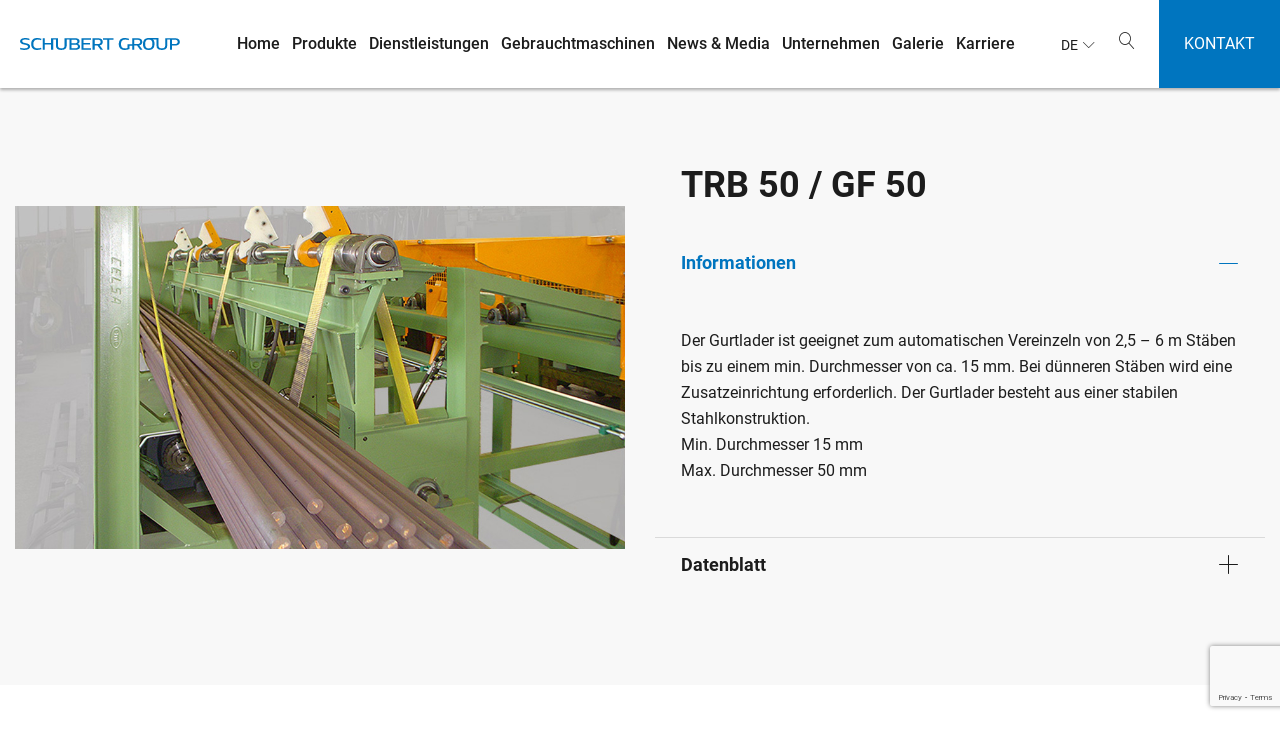

--- FILE ---
content_type: text/html; charset=UTF-8
request_url: https://schubert-group.info/produkte/trb-50-gf-50/
body_size: 15377
content:
<!DOCTYPE html>
<html lang="de-DE">
  <head>
    <!--================ Basic page needs ================-->
    <title>Schubert Group - innovative Gurtlader: TRB 50 / GF 50</title>
    <meta charset="UTF-8">
    <!--================ Mobile specific metas ================-->
    <meta name="viewport" content="width=device-width, initial-scale=1.0">
    <!--================ Favicon ================-->
    <link rel="shortcut icon" href="https://schubert-group.info/wp-content/themes/schubert/images/favicon.ico">
    <!--================ Vendor CSS ================-->
    <link rel="stylesheet" href="https://schubert-group.info/wp-content/themes/schubert/css/animate.min.css">
    <link data-minify="1" rel="stylesheet" href="https://schubert-group.info/wp-content/cache/min/1/wp-content/themes/schubert/css/fontawesome-all.min.css?ver=1760096646">
    <link data-minify="1" rel="stylesheet" href="https://schubert-group.info/wp-content/cache/min/1/wp-content/themes/schubert/css/linearicons.css?ver=1760096646">
    <link data-minify="1" rel="stylesheet" href="https://schubert-group.info/wp-content/cache/min/1/wp-content/themes/schubert/css/milenia-icon-font.css?ver=1760096646">
    <link rel="stylesheet" href="https://schubert-group.info/wp-content/themes/schubert/vendors/owl-carousel/assets/owl.carousel.min.css">
    <link rel="stylesheet" href="https://schubert-group.info/wp-content/themes/schubert/vendors/fancybox/jquery.fancybox.min.css">
    <link data-minify="1" rel="stylesheet" href="https://schubert-group.info/wp-content/cache/min/1/wp-content/themes/schubert/vendors/arcticmodal/jquery.arcticmodal-0.3.css?ver=1760096646">
    <link rel="stylesheet" href="https://schubert-group.info/wp-content/themes/schubert/vendors/jquery-ui/jquery-ui.min.css">
    <link rel="stylesheet" href="https://schubert-group.info/wp-content/themes/schubert/css/bootstrap.min.css">
    <link data-minify="1" rel="stylesheet" href="https://schubert-group.info/wp-content/cache/min/1/wp-content/themes/schubert/css/lightbox.css?ver=1760096646">
    <link data-minify="1" rel="stylesheet" href="https://schubert-group.info/wp-content/cache/min/1/wp-content/themes/schubert/css/slick.css?ver=1760096646">
    <link data-minify="1" rel="stylesheet" href="https://schubert-group.info/wp-content/cache/min/1/wp-content/themes/schubert/css/slick-theme.css?ver=1760096646">
    <!--================ Theme CSS ================-->
    <link data-minify="1" rel="stylesheet" href="https://schubert-group.info/wp-content/cache/min/1/wp-content/themes/schubert/css/style.css?ver=1760096646">
    <link data-minify="1" rel="stylesheet" href="https://schubert-group.info/wp-content/cache/min/1/wp-content/themes/schubert/style.css?ver=1760096646">
    <link data-minify="1" rel="stylesheet" href="https://schubert-group.info/wp-content/cache/min/1/wp-content/themes/schubert/css/custom-style.css?ver=1760096646">
    <!--================ Vendor JS ================-->
    <!-- Google Tag Manager -->
	<meta name='robots' content='index, follow, max-image-preview:large, max-snippet:-1, max-video-preview:-1' />
<link rel="alternate" hreflang="de" href="https://schubert-group.info/produkte/trb-50-gf-50/" />
<link rel="alternate" hreflang="en" href="https://schubert-group.info/en/produkte/trb-50-gf-50/" />

	<!-- This site is optimized with the Yoast SEO plugin v26.8 - https://yoast.com/product/yoast-seo-wordpress/ -->
	<meta name="description" content="Die Schubert Group fertigt und vertreibt die Gurtlader: TRB 50 / GF 50, welche das automatische Vereinzeln von Stäben übernehmen." />
	<link rel="canonical" href="https://schubert-group.info/produkte/trb-50-gf-50/" />
	<meta property="og:locale" content="de_DE" />
	<meta property="og:type" content="article" />
	<meta property="og:title" content="Schubert Group - innovative Gurtlader: TRB 50 / GF 50" />
	<meta property="og:description" content="Die Schubert Group fertigt und vertreibt die Gurtlader: TRB 50 / GF 50, welche das automatische Vereinzeln von Stäben übernehmen." />
	<meta property="og:url" content="https://schubert-group.info/produkte/trb-50-gf-50/" />
	<meta property="og:site_name" content="Schubert Group" />
	<meta property="article:modified_time" content="2019-09-16T14:07:12+00:00" />
	<meta property="og:image" content="https://schubert-group.info/wp-content/uploads/TRB-50-GF-50.jpg" />
	<meta property="og:image:width" content="960" />
	<meta property="og:image:height" content="540" />
	<meta property="og:image:type" content="image/jpeg" />
	<meta name="twitter:card" content="summary_large_image" />
	<script type="application/ld+json" class="yoast-schema-graph">{"@context":"https://schema.org","@graph":[{"@type":"WebPage","@id":"https://schubert-group.info/produkte/trb-50-gf-50/","url":"https://schubert-group.info/produkte/trb-50-gf-50/","name":"Schubert Group - innovative Gurtlader: TRB 50 / GF 50","isPartOf":{"@id":"https://schubert-group.info/en/#website"},"primaryImageOfPage":{"@id":"https://schubert-group.info/produkte/trb-50-gf-50/#primaryimage"},"image":{"@id":"https://schubert-group.info/produkte/trb-50-gf-50/#primaryimage"},"thumbnailUrl":"https://schubert-group.info/wp-content/uploads/TRB-50-GF-50.jpg","datePublished":"2019-02-20T09:50:33+00:00","dateModified":"2019-09-16T14:07:12+00:00","description":"Die Schubert Group fertigt und vertreibt die Gurtlader: TRB 50 / GF 50, welche das automatische Vereinzeln von Stäben übernehmen.","breadcrumb":{"@id":"https://schubert-group.info/produkte/trb-50-gf-50/#breadcrumb"},"inLanguage":"de","potentialAction":[{"@type":"ReadAction","target":["https://schubert-group.info/produkte/trb-50-gf-50/"]}]},{"@type":"ImageObject","inLanguage":"de","@id":"https://schubert-group.info/produkte/trb-50-gf-50/#primaryimage","url":"https://schubert-group.info/wp-content/uploads/TRB-50-GF-50.jpg","contentUrl":"https://schubert-group.info/wp-content/uploads/TRB-50-GF-50.jpg","width":960,"height":540},{"@type":"BreadcrumbList","@id":"https://schubert-group.info/produkte/trb-50-gf-50/#breadcrumb","itemListElement":[{"@type":"ListItem","position":1,"name":"Startseite","item":"https://schubert-group.info/"},{"@type":"ListItem","position":2,"name":"TRB 50 / GF 50"}]},{"@type":"WebSite","@id":"https://schubert-group.info/en/#website","url":"https://schubert-group.info/en/","name":"Schubert Group","description":"","potentialAction":[{"@type":"SearchAction","target":{"@type":"EntryPoint","urlTemplate":"https://schubert-group.info/en/?s={search_term_string}"},"query-input":{"@type":"PropertyValueSpecification","valueRequired":true,"valueName":"search_term_string"}}],"inLanguage":"de"}]}</script>
	<!-- / Yoast SEO plugin. -->



<link rel="alternate" title="oEmbed (JSON)" type="application/json+oembed" href="https://schubert-group.info/wp-json/oembed/1.0/embed?url=https%3A%2F%2Fschubert-group.info%2Fprodukte%2Ftrb-50-gf-50%2F" />
<link rel="alternate" title="oEmbed (XML)" type="text/xml+oembed" href="https://schubert-group.info/wp-json/oembed/1.0/embed?url=https%3A%2F%2Fschubert-group.info%2Fprodukte%2Ftrb-50-gf-50%2F&#038;format=xml" />
<style id='wp-img-auto-sizes-contain-inline-css' type='text/css'>
img:is([sizes=auto i],[sizes^="auto," i]){contain-intrinsic-size:3000px 1500px}
/*# sourceURL=wp-img-auto-sizes-contain-inline-css */
</style>
<style id='wp-emoji-styles-inline-css' type='text/css'>

	img.wp-smiley, img.emoji {
		display: inline !important;
		border: none !important;
		box-shadow: none !important;
		height: 1em !important;
		width: 1em !important;
		margin: 0 0.07em !important;
		vertical-align: -0.1em !important;
		background: none !important;
		padding: 0 !important;
	}
/*# sourceURL=wp-emoji-styles-inline-css */
</style>
<link rel='stylesheet' id='wp-block-library-css' href='https://schubert-group.info/wp-includes/css/dist/block-library/style.min.css?ver=6.9' type='text/css' media='all' />
<style id='global-styles-inline-css' type='text/css'>
:root{--wp--preset--aspect-ratio--square: 1;--wp--preset--aspect-ratio--4-3: 4/3;--wp--preset--aspect-ratio--3-4: 3/4;--wp--preset--aspect-ratio--3-2: 3/2;--wp--preset--aspect-ratio--2-3: 2/3;--wp--preset--aspect-ratio--16-9: 16/9;--wp--preset--aspect-ratio--9-16: 9/16;--wp--preset--color--black: #000000;--wp--preset--color--cyan-bluish-gray: #abb8c3;--wp--preset--color--white: #ffffff;--wp--preset--color--pale-pink: #f78da7;--wp--preset--color--vivid-red: #cf2e2e;--wp--preset--color--luminous-vivid-orange: #ff6900;--wp--preset--color--luminous-vivid-amber: #fcb900;--wp--preset--color--light-green-cyan: #7bdcb5;--wp--preset--color--vivid-green-cyan: #00d084;--wp--preset--color--pale-cyan-blue: #8ed1fc;--wp--preset--color--vivid-cyan-blue: #0693e3;--wp--preset--color--vivid-purple: #9b51e0;--wp--preset--gradient--vivid-cyan-blue-to-vivid-purple: linear-gradient(135deg,rgb(6,147,227) 0%,rgb(155,81,224) 100%);--wp--preset--gradient--light-green-cyan-to-vivid-green-cyan: linear-gradient(135deg,rgb(122,220,180) 0%,rgb(0,208,130) 100%);--wp--preset--gradient--luminous-vivid-amber-to-luminous-vivid-orange: linear-gradient(135deg,rgb(252,185,0) 0%,rgb(255,105,0) 100%);--wp--preset--gradient--luminous-vivid-orange-to-vivid-red: linear-gradient(135deg,rgb(255,105,0) 0%,rgb(207,46,46) 100%);--wp--preset--gradient--very-light-gray-to-cyan-bluish-gray: linear-gradient(135deg,rgb(238,238,238) 0%,rgb(169,184,195) 100%);--wp--preset--gradient--cool-to-warm-spectrum: linear-gradient(135deg,rgb(74,234,220) 0%,rgb(151,120,209) 20%,rgb(207,42,186) 40%,rgb(238,44,130) 60%,rgb(251,105,98) 80%,rgb(254,248,76) 100%);--wp--preset--gradient--blush-light-purple: linear-gradient(135deg,rgb(255,206,236) 0%,rgb(152,150,240) 100%);--wp--preset--gradient--blush-bordeaux: linear-gradient(135deg,rgb(254,205,165) 0%,rgb(254,45,45) 50%,rgb(107,0,62) 100%);--wp--preset--gradient--luminous-dusk: linear-gradient(135deg,rgb(255,203,112) 0%,rgb(199,81,192) 50%,rgb(65,88,208) 100%);--wp--preset--gradient--pale-ocean: linear-gradient(135deg,rgb(255,245,203) 0%,rgb(182,227,212) 50%,rgb(51,167,181) 100%);--wp--preset--gradient--electric-grass: linear-gradient(135deg,rgb(202,248,128) 0%,rgb(113,206,126) 100%);--wp--preset--gradient--midnight: linear-gradient(135deg,rgb(2,3,129) 0%,rgb(40,116,252) 100%);--wp--preset--font-size--small: 13px;--wp--preset--font-size--medium: 20px;--wp--preset--font-size--large: 36px;--wp--preset--font-size--x-large: 42px;--wp--preset--spacing--20: 0.44rem;--wp--preset--spacing--30: 0.67rem;--wp--preset--spacing--40: 1rem;--wp--preset--spacing--50: 1.5rem;--wp--preset--spacing--60: 2.25rem;--wp--preset--spacing--70: 3.38rem;--wp--preset--spacing--80: 5.06rem;--wp--preset--shadow--natural: 6px 6px 9px rgba(0, 0, 0, 0.2);--wp--preset--shadow--deep: 12px 12px 50px rgba(0, 0, 0, 0.4);--wp--preset--shadow--sharp: 6px 6px 0px rgba(0, 0, 0, 0.2);--wp--preset--shadow--outlined: 6px 6px 0px -3px rgb(255, 255, 255), 6px 6px rgb(0, 0, 0);--wp--preset--shadow--crisp: 6px 6px 0px rgb(0, 0, 0);}:where(.is-layout-flex){gap: 0.5em;}:where(.is-layout-grid){gap: 0.5em;}body .is-layout-flex{display: flex;}.is-layout-flex{flex-wrap: wrap;align-items: center;}.is-layout-flex > :is(*, div){margin: 0;}body .is-layout-grid{display: grid;}.is-layout-grid > :is(*, div){margin: 0;}:where(.wp-block-columns.is-layout-flex){gap: 2em;}:where(.wp-block-columns.is-layout-grid){gap: 2em;}:where(.wp-block-post-template.is-layout-flex){gap: 1.25em;}:where(.wp-block-post-template.is-layout-grid){gap: 1.25em;}.has-black-color{color: var(--wp--preset--color--black) !important;}.has-cyan-bluish-gray-color{color: var(--wp--preset--color--cyan-bluish-gray) !important;}.has-white-color{color: var(--wp--preset--color--white) !important;}.has-pale-pink-color{color: var(--wp--preset--color--pale-pink) !important;}.has-vivid-red-color{color: var(--wp--preset--color--vivid-red) !important;}.has-luminous-vivid-orange-color{color: var(--wp--preset--color--luminous-vivid-orange) !important;}.has-luminous-vivid-amber-color{color: var(--wp--preset--color--luminous-vivid-amber) !important;}.has-light-green-cyan-color{color: var(--wp--preset--color--light-green-cyan) !important;}.has-vivid-green-cyan-color{color: var(--wp--preset--color--vivid-green-cyan) !important;}.has-pale-cyan-blue-color{color: var(--wp--preset--color--pale-cyan-blue) !important;}.has-vivid-cyan-blue-color{color: var(--wp--preset--color--vivid-cyan-blue) !important;}.has-vivid-purple-color{color: var(--wp--preset--color--vivid-purple) !important;}.has-black-background-color{background-color: var(--wp--preset--color--black) !important;}.has-cyan-bluish-gray-background-color{background-color: var(--wp--preset--color--cyan-bluish-gray) !important;}.has-white-background-color{background-color: var(--wp--preset--color--white) !important;}.has-pale-pink-background-color{background-color: var(--wp--preset--color--pale-pink) !important;}.has-vivid-red-background-color{background-color: var(--wp--preset--color--vivid-red) !important;}.has-luminous-vivid-orange-background-color{background-color: var(--wp--preset--color--luminous-vivid-orange) !important;}.has-luminous-vivid-amber-background-color{background-color: var(--wp--preset--color--luminous-vivid-amber) !important;}.has-light-green-cyan-background-color{background-color: var(--wp--preset--color--light-green-cyan) !important;}.has-vivid-green-cyan-background-color{background-color: var(--wp--preset--color--vivid-green-cyan) !important;}.has-pale-cyan-blue-background-color{background-color: var(--wp--preset--color--pale-cyan-blue) !important;}.has-vivid-cyan-blue-background-color{background-color: var(--wp--preset--color--vivid-cyan-blue) !important;}.has-vivid-purple-background-color{background-color: var(--wp--preset--color--vivid-purple) !important;}.has-black-border-color{border-color: var(--wp--preset--color--black) !important;}.has-cyan-bluish-gray-border-color{border-color: var(--wp--preset--color--cyan-bluish-gray) !important;}.has-white-border-color{border-color: var(--wp--preset--color--white) !important;}.has-pale-pink-border-color{border-color: var(--wp--preset--color--pale-pink) !important;}.has-vivid-red-border-color{border-color: var(--wp--preset--color--vivid-red) !important;}.has-luminous-vivid-orange-border-color{border-color: var(--wp--preset--color--luminous-vivid-orange) !important;}.has-luminous-vivid-amber-border-color{border-color: var(--wp--preset--color--luminous-vivid-amber) !important;}.has-light-green-cyan-border-color{border-color: var(--wp--preset--color--light-green-cyan) !important;}.has-vivid-green-cyan-border-color{border-color: var(--wp--preset--color--vivid-green-cyan) !important;}.has-pale-cyan-blue-border-color{border-color: var(--wp--preset--color--pale-cyan-blue) !important;}.has-vivid-cyan-blue-border-color{border-color: var(--wp--preset--color--vivid-cyan-blue) !important;}.has-vivid-purple-border-color{border-color: var(--wp--preset--color--vivid-purple) !important;}.has-vivid-cyan-blue-to-vivid-purple-gradient-background{background: var(--wp--preset--gradient--vivid-cyan-blue-to-vivid-purple) !important;}.has-light-green-cyan-to-vivid-green-cyan-gradient-background{background: var(--wp--preset--gradient--light-green-cyan-to-vivid-green-cyan) !important;}.has-luminous-vivid-amber-to-luminous-vivid-orange-gradient-background{background: var(--wp--preset--gradient--luminous-vivid-amber-to-luminous-vivid-orange) !important;}.has-luminous-vivid-orange-to-vivid-red-gradient-background{background: var(--wp--preset--gradient--luminous-vivid-orange-to-vivid-red) !important;}.has-very-light-gray-to-cyan-bluish-gray-gradient-background{background: var(--wp--preset--gradient--very-light-gray-to-cyan-bluish-gray) !important;}.has-cool-to-warm-spectrum-gradient-background{background: var(--wp--preset--gradient--cool-to-warm-spectrum) !important;}.has-blush-light-purple-gradient-background{background: var(--wp--preset--gradient--blush-light-purple) !important;}.has-blush-bordeaux-gradient-background{background: var(--wp--preset--gradient--blush-bordeaux) !important;}.has-luminous-dusk-gradient-background{background: var(--wp--preset--gradient--luminous-dusk) !important;}.has-pale-ocean-gradient-background{background: var(--wp--preset--gradient--pale-ocean) !important;}.has-electric-grass-gradient-background{background: var(--wp--preset--gradient--electric-grass) !important;}.has-midnight-gradient-background{background: var(--wp--preset--gradient--midnight) !important;}.has-small-font-size{font-size: var(--wp--preset--font-size--small) !important;}.has-medium-font-size{font-size: var(--wp--preset--font-size--medium) !important;}.has-large-font-size{font-size: var(--wp--preset--font-size--large) !important;}.has-x-large-font-size{font-size: var(--wp--preset--font-size--x-large) !important;}
/*# sourceURL=global-styles-inline-css */
</style>

<style id='classic-theme-styles-inline-css' type='text/css'>
/*! This file is auto-generated */
.wp-block-button__link{color:#fff;background-color:#32373c;border-radius:9999px;box-shadow:none;text-decoration:none;padding:calc(.667em + 2px) calc(1.333em + 2px);font-size:1.125em}.wp-block-file__button{background:#32373c;color:#fff;text-decoration:none}
/*# sourceURL=/wp-includes/css/classic-themes.min.css */
</style>
<link data-minify="1" rel='stylesheet' id='Cookielay-css' href='https://schubert-group.info/wp-content/cache/min/1/wp-content/plugins/cookielay/public/css/cookielay.css?ver=1760096646' type='text/css' media='all' />
<link data-minify="1" rel='stylesheet' id='rs-plugin-settings-css' href='https://schubert-group.info/wp-content/cache/min/1/wp-content/plugins/revslider/public/assets/css/settings.css?ver=1760096646' type='text/css' media='all' />
<style id='rs-plugin-settings-inline-css' type='text/css'>
#rs-demo-id {}
/*# sourceURL=rs-plugin-settings-inline-css */
</style>
<link data-minify="1" rel='stylesheet' id='contact-form-7-css' href='https://schubert-group.info/wp-content/cache/min/1/wp-content/plugins/contact-form-7/includes/css/styles.css?ver=1760096646' type='text/css' media='all' />
<link data-minify="1" rel='stylesheet' id='wpcf7-redirect-script-frontend-css' href='https://schubert-group.info/wp-content/cache/min/1/wp-content/plugins/wpcf7-redirect/build/assets/frontend-script.css?ver=1760096646' type='text/css' media='all' />
<link data-minify="1" rel='stylesheet' id='wpml-legacy-dropdown-0-css' href='https://schubert-group.info/wp-content/cache/min/1/wp-content/plugins/sitepress-multilingual-cms/templates/language-switchers/legacy-dropdown/style.css?ver=1760096646' type='text/css' media='all' />
<style id='kadence-blocks-global-variables-inline-css' type='text/css'>
:root {--global-kb-font-size-sm:clamp(0.8rem, 0.73rem + 0.217vw, 0.9rem);--global-kb-font-size-md:clamp(1.1rem, 0.995rem + 0.326vw, 1.25rem);--global-kb-font-size-lg:clamp(1.75rem, 1.576rem + 0.543vw, 2rem);--global-kb-font-size-xl:clamp(2.25rem, 1.728rem + 1.63vw, 3rem);--global-kb-font-size-xxl:clamp(2.5rem, 1.456rem + 3.26vw, 4rem);--global-kb-font-size-xxxl:clamp(2.75rem, 0.489rem + 7.065vw, 6rem);}:root {--global-palette1: #3182CE;--global-palette2: #2B6CB0;--global-palette3: #1A202C;--global-palette4: #2D3748;--global-palette5: #4A5568;--global-palette6: #718096;--global-palette7: #EDF2F7;--global-palette8: #F7FAFC;--global-palette9: #ffffff;}
/*# sourceURL=kadence-blocks-global-variables-inline-css */
</style>
<script type="text/javascript" src="https://schubert-group.info/wp-includes/js/jquery/jquery.min.js?ver=3.7.1" id="jquery-core-js"></script>
<script type="text/javascript" src="https://schubert-group.info/wp-includes/js/jquery/jquery-migrate.min.js?ver=3.4.1" id="jquery-migrate-js" defer></script>
<script data-minify="1" type="text/javascript" src="https://schubert-group.info/wp-content/cache/min/1/wp-content/plugins/sitepress-multilingual-cms/templates/language-switchers/legacy-dropdown/script.js?ver=1760096646" id="wpml-legacy-dropdown-0-js" defer></script>
<link rel="https://api.w.org/" href="https://schubert-group.info/wp-json/" /><link rel="EditURI" type="application/rsd+xml" title="RSD" href="https://schubert-group.info/xmlrpc.php?rsd" />
<meta name="generator" content="WordPress 6.9" />
<link rel='shortlink' href='https://schubert-group.info/?p=66' />
<meta name="generator" content="WPML ver:4.2.5 stt:1,3;" />
<style>
#cookielay:before {
    background: #151515;
}
#cookielay .cookielay__box .cl-box {
    background: #ffffff;
}
#cookielay .cookielay__content,
#cookielay .cookielay__settings {
    background: #ffffff;
}
#cookielay .cl-button--text {
    color: #151515;
}
#cookielay .cl-button--text:hover {
    color: #151515;
}
#cookielay .cl-button--text:after {
    background: #151515;
}
#cookielay .cl-button--text:hover:after {
    background: #151515;
}
#cookielay .cl-button--primary {
    color: #ffffff;
    background: #151515;
}
#cookielay .cl-button--primary:hover {
    color: #ffffff;
    background: #151515;
}
#cookielay .cl-button--secondary {
    color: #151515;
    border-color: #151515;
}
#cookielay .cl-button--secondary:hover {
    color: #ffffff;
    border-color: #151515;
    background: #151515;
}
#cookielay .cl-close:before,
#cookielay .cl-close:after {
    background: #151515;
}
#cookielay .cl-title {
    color: #151515;
    border-bottom: solid 1px #f0f0f0;
}
#cookielay .cl-desc {
    color: #151515;
}
#cookielay .cl-checkbox {
    color: #151515;
}
#cookielay .cl-checkbox span {
    border-color: #151515;
}
#cookielay .cl-checkbox input:checked + span {
    background: #151515;
}
#cookielay .cl-checkbox input:checked + span:before {
    color: #ffffff;
}
#cookielay .cl-footer {
    border-top: solid 1px #f0f0f0;
}
#cookielay .cl-footer .cl-links a {
    color: #151515;
}
#cookielay .cl-footer .cl-branding a {
    color: #151515;
}
#cookielay .cl-footer .cl-branding a svg .st0 {
    fill: #434343;
}
#cookielay .cl-footer .cl-branding a svg .st1 {
    fill: #151515;;
}
#cookielay .cl-inner {
    border-color: #efefef;
}
#cookielay .cl-accordions .cl-accordion .cl-accordion__inner {
    background: #efefef;
    color: #151515;
}
#cookielay .cl-accordions .cl-accordion .cl-accordion__inner .cl-accordion__content .cl-cookies {
    border-color: #ffffff;
}
#cookielay .cl-accordions .cl-accordion .cl-accordion__inner .cl-accordion__content .cl-cookies .cl-cookie {
    border-color: #ffffff;
}
#cookielay .cl-accordions .cl-accordion .cl-accordion__inner .cl-accordion__content .cl-cookies .cl-cookie table tr td a {
    color: #151515;
}
#cookielay .cl-switch .cl-switch__slider {
    background: #bfbfbf;
}
#cookielay .cl-switch .cl-switch__slider:before {
    background: #737373;
}
#cookielay .cl-switch .cl-switch__slider:after {
    color: #737373;
}
#cookielay .cl-switch input:checked + .cl-switch__slider:before {
    background: #151515;
}
#cookielay .cl-switch input:checked + .cl-switch__slider:after {
    color: #151515;
}
</style><meta name="generator" content="Powered by Slider Revolution 5.4.7.3 - responsive, Mobile-Friendly Slider Plugin for WordPress with comfortable drag and drop interface." />
<script type="text/javascript">function setREVStartSize(e){									
						try{ e.c=jQuery(e.c);var i=jQuery(window).width(),t=9999,r=0,n=0,l=0,f=0,s=0,h=0;
							if(e.responsiveLevels&&(jQuery.each(e.responsiveLevels,function(e,f){f>i&&(t=r=f,l=e),i>f&&f>r&&(r=f,n=e)}),t>r&&(l=n)),f=e.gridheight[l]||e.gridheight[0]||e.gridheight,s=e.gridwidth[l]||e.gridwidth[0]||e.gridwidth,h=i/s,h=h>1?1:h,f=Math.round(h*f),"fullscreen"==e.sliderLayout){var u=(e.c.width(),jQuery(window).height());if(void 0!=e.fullScreenOffsetContainer){var c=e.fullScreenOffsetContainer.split(",");if (c) jQuery.each(c,function(e,i){u=jQuery(i).length>0?u-jQuery(i).outerHeight(!0):u}),e.fullScreenOffset.split("%").length>1&&void 0!=e.fullScreenOffset&&e.fullScreenOffset.length>0?u-=jQuery(window).height()*parseInt(e.fullScreenOffset,0)/100:void 0!=e.fullScreenOffset&&e.fullScreenOffset.length>0&&(u-=parseInt(e.fullScreenOffset,0))}f=u}else void 0!=e.minHeight&&f<e.minHeight&&(f=e.minHeight);e.c.closest(".rev_slider_wrapper").css({height:f})					
						}catch(d){console.log("Failure at Presize of Slider:"+d)}						
					};</script>
<noscript><style id="rocket-lazyload-nojs-css">.rll-youtube-player, [data-lazy-src]{display:none !important;}</style></noscript>  </head>
  <body data-rsssl=1 class="milenia-body--scheme-gray">

  <div class="search-wrapper">
      <div class="close"><i class="fa fa-times"></i></div>
      <div class="overlay"></div>
      <div class="search-wrapper__inner">
          <h3>Suche</h3>
          <form role="search" method="get" action="/" class="milenia-singlefield-form milenia-form--fields-white milenia-searchform">
            <input type="text" name="s" placeholder="Suche">
            <button type="submit"><i class="icon icon-magnifier"></i></button>
          </form>
      </div>
  </div>

    <header id="main-header">
        <div class="header-logo"><a href="https://schubert-group.info"><img class="logo" src="data:image/svg+xml,%3Csvg%20xmlns='http://www.w3.org/2000/svg'%20viewBox='0%200%200%200'%3E%3C/svg%3E" alt="Schubert Group Logo" data-lazy-src="https://schubert-group.info/wp-content/themes/schubert/images/logo.svg"><noscript><img class="logo" src="https://schubert-group.info/wp-content/themes/schubert/images/logo.svg" alt="Schubert Group Logo"></noscript></a></div>
        <div class="header-nav">
            <nav class="main-nav"><ul id="menu-hauptnavigation" class=""><li id="menu-item-1275" class="menu-item menu-item-type-post_type menu-item-object-page menu-item-home menu-item-1275"><a href="https://schubert-group.info/">Home</a></li>
<li id="menu-item-1276" class="megamenu menu-item menu-item-type-post_type menu-item-object-page menu-item-has-children menu-item-1276"><a href="https://schubert-group.info/produktkategorien/">Produkte</a>
<ul class="sub-menu">
	<li id="menu-item-3421" class="automation-robotertechnik menu-item menu-item-type-post_type menu-item-object-page menu-item-3421"><a href="https://schubert-group.info/automation-robotertechnik/">Automation Robotertechnik</a></li>
	<li id="menu-item-3425" class="hydraulische-pressen menu-item menu-item-type-post_type menu-item-object-page menu-item-3425"><a href="https://schubert-group.info/hydraulische-pressen/">Hydraulische Pressen</a></li>
	<li id="menu-item-1767" class="hochleistungsstabstahlscheren menu-item menu-item-type-taxonomy menu-item-object-category menu-item-1767"><a href="https://schubert-group.info/kategorie/schersysteme/">Hochleistungsstabstahlscheren</a></li>
	<li id="menu-item-1769" class="zufuehrung-transportsysteme menu-item menu-item-type-taxonomy menu-item-object-category current-product-ancestor current-menu-parent current-product-parent menu-item-1769"><a href="https://schubert-group.info/kategorie/zufuehrung-transportsysteme/">Zuführung &amp; Transportsysteme</a></li>
	<li id="menu-item-1771" class="drahtverarbeitung menu-item menu-item-type-taxonomy menu-item-object-category menu-item-1771"><a href="https://schubert-group.info/kategorie/drahtverarbeitung/">Drahtverarbeitung</a></li>
</ul>
</li>
<li id="menu-item-1286" class="menu-item menu-item-type-custom menu-item-object-custom menu-item-1286"><a href="/dienstleistungen/">Dienstleistungen</a></li>
<li id="menu-item-1287" class="menu-item menu-item-type-custom menu-item-object-custom menu-item-1287"><a href="/gebrauchtmaschinen/">Gebrauchtmaschinen</a></li>
<li id="menu-item-1278" class="menu-item menu-item-type-post_type menu-item-object-page current_page_parent menu-item-has-children menu-item-1278"><a href="https://schubert-group.info/news/">News &#038; Media</a>
<ul class="sub-menu">
	<li id="menu-item-1342" class="menu-item menu-item-type-post_type menu-item-object-page current_page_parent menu-item-1342"><a href="https://schubert-group.info/news/">News</a></li>
	<li id="menu-item-1341" class="menu-item menu-item-type-post_type menu-item-object-page menu-item-1341"><a href="https://schubert-group.info/messen/">Messen</a></li>
	<li id="menu-item-1279" class="menu-item menu-item-type-post_type menu-item-object-page menu-item-1279"><a href="https://schubert-group.info/zertifikate/">Zertifikate</a></li>
	<li id="menu-item-1277" class="menu-item menu-item-type-post_type menu-item-object-page menu-item-1277"><a href="https://schubert-group.info/mediencenter/">Mediencenter</a></li>
</ul>
</li>
<li id="menu-item-1269" class="menu-item menu-item-type-post_type menu-item-object-page menu-item-has-children menu-item-1269"><a href="https://schubert-group.info/unternehmen/">Unternehmen</a>
<ul class="sub-menu">
	<li id="menu-item-1274" class="menu-item menu-item-type-post_type menu-item-object-page menu-item-1274"><a href="https://schubert-group.info/unternehmen/schubert/">Schubert</a></li>
	<li id="menu-item-1273" class="menu-item menu-item-type-post_type menu-item-object-page menu-item-1273"><a href="https://schubert-group.info/unternehmen/exner-pressentechnologie/">Exner Pressentechnologie</a></li>
	<li id="menu-item-1271" class="menu-item menu-item-type-post_type menu-item-object-page menu-item-1271"><a href="https://schubert-group.info/unternehmen/b-r-gmbh/">B + R GmbH</a></li>
	<li id="menu-item-1272" class="menu-item menu-item-type-post_type menu-item-object-page menu-item-1272"><a href="https://schubert-group.info/unternehmen/e-d-m-gmbh/">E-d-M GmbH</a></li>
</ul>
</li>
<li id="menu-item-3788" class="menu-item menu-item-type-post_type menu-item-object-page menu-item-3788"><a href="https://schubert-group.info/galerie/">Galerie</a></li>
<li id="menu-item-4696" class="menu-item menu-item-type-post_type menu-item-object-page menu-item-4696"><a href="https://schubert-group.info/jobs/">Karriere</a></li>
</ul><div class="spacer"></div></nav>            <div class="nav-toggle"><span></span></div>
            <div class="nav-overlay"></div>
        </div>
        <div class="header-controls">
            <span class="lang-nav">
<div
	 class="wpml-ls-statics-shortcode_actions wpml-ls wpml-ls-legacy-dropdown js-wpml-ls-legacy-dropdown">
	<ul>

		<li tabindex="0" class="wpml-ls-slot-shortcode_actions wpml-ls-item wpml-ls-item-de wpml-ls-current-language wpml-ls-first-item wpml-ls-item-legacy-dropdown">
			<a href="#" class="js-wpml-ls-item-toggle wpml-ls-item-toggle"><span class="wpml-ls-native">DE</span></a>

			<ul class="wpml-ls-sub-menu">
					<li class="wpml-ls-slot-shortcode_actions wpml-ls-item wpml-ls-item-en wpml-ls-last-item">
						<a href="https://schubert-group.info/en/produkte/trb-50-gf-50/" class="wpml-ls-link"><span class="wpml-ls-native">EN</span></a>
					</li>			</ul>

		</li>

	</ul>
</div></span>
            <span class="search-toggle"><i class="icon icon-magnifier"></i></span>
            <a href="/kontakt/" class="contact-button">Kontakt</a>
        </div>
    </header>


<div id="scroll-jumper"></div>

<h1 hidden>TRB 50 / GF 50</h1>

<div class="milenia-content--no-pb">
    <!--================ Content Section ================-->
    <section class="milenia-section milenia-color--black milenia-section--stretched product-detail">
      <div class="container">
      <div class="row align-items-center">
        <div class="col-lg-6">
            <img width="960" height="540" src="data:image/svg+xml,%3Csvg%20xmlns='http://www.w3.org/2000/svg'%20viewBox='0%200%20960%20540'%3E%3C/svg%3E" class="attachment-post-thumbnail size-post-thumbnail wp-post-image" alt="" decoding="async" fetchpriority="high" data-lazy-srcset="https://schubert-group.info/wp-content/uploads/TRB-50-GF-50.jpg 960w, https://schubert-group.info/wp-content/uploads/TRB-50-GF-50-300x169.jpg 300w, https://schubert-group.info/wp-content/uploads/TRB-50-GF-50-768x432.jpg 768w" data-lazy-sizes="(max-width: 960px) 100vw, 960px" data-lazy-src="https://schubert-group.info/wp-content/uploads/TRB-50-GF-50.jpg" /><noscript><img width="960" height="540" src="https://schubert-group.info/wp-content/uploads/TRB-50-GF-50.jpg" class="attachment-post-thumbnail size-post-thumbnail wp-post-image" alt="" decoding="async" fetchpriority="high" srcset="https://schubert-group.info/wp-content/uploads/TRB-50-GF-50.jpg 960w, https://schubert-group.info/wp-content/uploads/TRB-50-GF-50-300x169.jpg 300w, https://schubert-group.info/wp-content/uploads/TRB-50-GF-50-768x432.jpg 768w" sizes="(max-width: 960px) 100vw, 960px" /></noscript>        </div>
        <div class="col-lg-6">
          <h2 class="milenia-section-title milenia-section-title--style-2 product-title">TRB 50 / GF 50</h2>
          <!--================ Accordion ================-->
          <dl role="presentation" class="milenia-panels milenia-panels--style-2 milenia-panels--accordion">
            <dt role="heading" aria-level="4" class="milenia-panels-title milenia-panels-active">
              <button id="panel-1" type="button" aria-expanded="false" aria-controls="panel-4" aria-disabled="false">Informationen</button>            </dt>
            <dd role="region" aria-labelledby="panel-4-button" id="panel-4" class="milenia-panels-definition">
              <p><p>Der Gurtlader ist geeignet zum automatischen Vereinzeln von 2,5 &#8211; 6 m Stäben bis zu einem min. Durchmesser von ca. 15 mm. Bei dünneren Stäben wird eine Zusatzeinrichtung erforderlich. Der Gurtlader besteht aus einer stabilen Stahlkonstruktion.<br />
Min. Durchmesser 15 mm<br />
Max. Durchmesser 50 mm</p>
</p>
            </dd>
            <dt role="heading" aria-level="4" class="milenia-panels-title">
                          </dt>
            <dd role="region" aria-labelledby="panel-5-button" id="panel-5" class="milenia-panels-definition">
              <p></p>
            </dd>
            <dt role="heading" aria-level="4" class="milenia-panels-title">
              <button id="panel-3" type="button" aria-expanded="false" aria-controls="panel-6" aria-disabled="false">Datenblatt</button>            </dt>
            <dd role="region" aria-labelledby="panel-6-button" id="panel-6" class="milenia-panels-definition" style="display: none;">
              <p><a href="https://schubert-group.info/wp-content/uploads/Produktblatt_Zufu__hrsystem_GF50_Schubert.pdf" target="_blank">Download Datenblatt</a></p>
            </dd>
          </dl>
          <!--================ End of Accordion ================-->
        </div>
      </div>
      </div>
    </section>
    <!--================ End of Content Section ================-->

    
    
    
	<section class="milenia-section milenia-body--scheme-green contact-person">
        <div class="container">
            <div class="row">
              <div class="col-lg-12">
    		<h3>Ansprechpartner</h3>
        	  <div class="milenia-section">
        		<!--================ Entities ================-->
        		<div class="milenia-entities milenia-entities--style-11">
        		  <div class="milenia-grid milenia-grid--cols-4 owl-carousel owl-carousel--nav-edges">
        			          				<div class="milenia-grid-item">
        				  <!--================ Entity ================-->
        				  <article class="milenia-entity milenia-entity--with-thumb">
        					<div class="milenia-entity-media"><img src="data:image/svg+xml,%3Csvg%20xmlns='http://www.w3.org/2000/svg'%20viewBox='0%200%200%200'%3E%3C/svg%3E" alt="" data-lazy-src="https://schubert-group.info/wp-content/uploads/Schubert_Group_Reinhard_Schubert_2.jpg"><noscript><img src="https://schubert-group.info/wp-content/uploads/Schubert_Group_Reinhard_Schubert_2.jpg" alt=""></noscript></div>
        					<div class="milenia-entity-content milenia-aligner">
        					  <div class="milenia-aligner-outer">
        						<div class="milenia-aligner-inner">
        						  <header class="milenia-entity-header">
        							<div class="milenia-entity-meta">
        							  <div>Geschäftsführung</div>
        							</div>
        							<h2 id="rooms-3-heading-0" class="milenia-entity-title fs25">Reinhard Schubert</h2>
        						  </header>
        						  <div class="milenia-entity-body">
        							<p>
        								Telefon: 02333 9789-0<br>
        								E-Mail: <a href="mailto:r.schubert@r-schubert.de">r.schubert@r-schubert.de</a>
        							</p>
        						  </div>
        						</div>
        					  </div>
        					</div>
        				  </article>
        				  <!--================ End of Entity ================-->
        				</div>
        			        				<div class="milenia-grid-item">
        				  <!--================ Entity ================-->
        				  <article class="milenia-entity milenia-entity--with-thumb">
        					<div class="milenia-entity-media"><img src="data:image/svg+xml,%3Csvg%20xmlns='http://www.w3.org/2000/svg'%20viewBox='0%200%200%200'%3E%3C/svg%3E" alt="" data-lazy-src="https://schubert-group.info/wp-content/uploads/Schubert_Group_Andre_Baumann.jpg"><noscript><img src="https://schubert-group.info/wp-content/uploads/Schubert_Group_Andre_Baumann.jpg" alt=""></noscript></div>
        					<div class="milenia-entity-content milenia-aligner">
        					  <div class="milenia-aligner-outer">
        						<div class="milenia-aligner-inner">
        						  <header class="milenia-entity-header">
        							<div class="milenia-entity-meta">
        							  <div>Geschäftsführung</div>
        							</div>
        							<h2 id="rooms-3-heading-0" class="milenia-entity-title fs25">André Baumann</h2>
        						  </header>
        						  <div class="milenia-entity-body">
        							<p>
        								Telefon: 02333 9789-24<br>
        								E-Mail: <a href="mailto:a.baumann@r-schubert.de">a.baumann@r-schubert.de</a>
        							</p>
        						  </div>
        						</div>
        					  </div>
        					</div>
        				  </article>
        				  <!--================ End of Entity ================-->
        				</div>
        			        				<div class="milenia-grid-item">
        				  <!--================ Entity ================-->
        				  <article class="milenia-entity milenia-entity--with-thumb">
        					<div class="milenia-entity-media"><img src="data:image/svg+xml,%3Csvg%20xmlns='http://www.w3.org/2000/svg'%20viewBox='0%200%200%200'%3E%3C/svg%3E" alt="" data-lazy-src="https://schubert-group.info/wp-content/uploads/Schubert_Group_Yavuz_Cakir.jpg"><noscript><img src="https://schubert-group.info/wp-content/uploads/Schubert_Group_Yavuz_Cakir.jpg" alt=""></noscript></div>
        					<div class="milenia-entity-content milenia-aligner">
        					  <div class="milenia-aligner-outer">
        						<div class="milenia-aligner-inner">
        						  <header class="milenia-entity-header">
        							<div class="milenia-entity-meta">
        							  <div>Leiter Fertigung</div>
        							</div>
        							<h2 id="rooms-3-heading-0" class="milenia-entity-title fs25">Yavuz Cakir </h2>
        						  </header>
        						  <div class="milenia-entity-body">
        							<p>
        								Telefon: 02333 9789-16<br>
        								E-Mail: <a href="mailto:y.cakir@r-schubert.de">y.cakir@r-schubert.de</a>
        							</p>
        						  </div>
        						</div>
        					  </div>
        					</div>
        				  </article>
        				  <!--================ End of Entity ================-->
        				</div>
        			        				<div class="milenia-grid-item">
        				  <!--================ Entity ================-->
        				  <article class="milenia-entity milenia-entity--with-thumb">
        					<div class="milenia-entity-media"><img src="data:image/svg+xml,%3Csvg%20xmlns='http://www.w3.org/2000/svg'%20viewBox='0%200%200%200'%3E%3C/svg%3E" alt="" data-lazy-src="https://schubert-group.info/wp-content/uploads/Schubert_Group_Joachim_Plura.jpg"><noscript><img src="https://schubert-group.info/wp-content/uploads/Schubert_Group_Joachim_Plura.jpg" alt=""></noscript></div>
        					<div class="milenia-entity-content milenia-aligner">
        					  <div class="milenia-aligner-outer">
        						<div class="milenia-aligner-inner">
        						  <header class="milenia-entity-header">
        							<div class="milenia-entity-meta">
        							  <div>Meister mechanische Fertigung</div>
        							</div>
        							<h2 id="rooms-3-heading-0" class="milenia-entity-title fs25">Joachim Plura</h2>
        						  </header>
        						  <div class="milenia-entity-body">
        							<p>
        								Telefon: 02333 9789-42<br>
        								E-Mail: <a href="mailto:j.plura@r-schubert.de">j.plura@r-schubert.de</a>
        							</p>
        						  </div>
        						</div>
        					  </div>
        					</div>
        				  </article>
        				  <!--================ End of Entity ================-->
        				</div>
        			        				<div class="milenia-grid-item">
        				  <!--================ Entity ================-->
        				  <article class="milenia-entity milenia-entity--with-thumb">
        					<div class="milenia-entity-media"><img src="data:image/svg+xml,%3Csvg%20xmlns='http://www.w3.org/2000/svg'%20viewBox='0%200%200%200'%3E%3C/svg%3E" alt="" data-lazy-src="https://schubert-group.info/wp-content/uploads/Schubert_Group_Nils_Lemken.jpg"><noscript><img src="https://schubert-group.info/wp-content/uploads/Schubert_Group_Nils_Lemken.jpg" alt=""></noscript></div>
        					<div class="milenia-entity-content milenia-aligner">
        					  <div class="milenia-aligner-outer">
        						<div class="milenia-aligner-inner">
        						  <header class="milenia-entity-header">
        							<div class="milenia-entity-meta">
        							  <div>Leiter Elektrokonstruktion</div>
        							</div>
        							<h2 id="rooms-3-heading-0" class="milenia-entity-title fs25">Nils Lemken</h2>
        						  </header>
        						  <div class="milenia-entity-body">
        							<p>
        								Telefon: 02333 9789-26<br>
        								E-Mail: <a href="mailto:n.lemken@r-schubert.de">n.lemken@r-schubert.de</a>
        							</p>
        						  </div>
        						</div>
        					  </div>
        					</div>
        				  </article>
        				  <!--================ End of Entity ================-->
        				</div>
        			        				<div class="milenia-grid-item">
        				  <!--================ Entity ================-->
        				  <article class="milenia-entity milenia-entity--with-thumb">
        					<div class="milenia-entity-media"><img src="data:image/svg+xml,%3Csvg%20xmlns='http://www.w3.org/2000/svg'%20viewBox='0%200%200%200'%3E%3C/svg%3E" alt="" data-lazy-src="https://schubert-group.info/wp-content/uploads/k_hoeltermann.jpg"><noscript><img src="https://schubert-group.info/wp-content/uploads/k_hoeltermann.jpg" alt=""></noscript></div>
        					<div class="milenia-entity-content milenia-aligner">
        					  <div class="milenia-aligner-outer">
        						<div class="milenia-aligner-inner">
        						  <header class="milenia-entity-header">
        							<div class="milenia-entity-meta">
        							  <div>Ersatzteile / Logistik / Lager</div>
        							</div>
        							<h2 id="rooms-3-heading-0" class="milenia-entity-title fs25">Klaus Höltermann</h2>
        						  </header>
        						  <div class="milenia-entity-body">
        							<p>
        								Telefon: 02333 9789-32<br>
        								E-Mail: <a href="mailto:k.hoeltermann@r-schubert.de">k.hoeltermann@r-schubert.de</a>
        							</p>
        						  </div>
        						</div>
        					  </div>
        					</div>
        				  </article>
        				  <!--================ End of Entity ================-->
        				</div>
        			        				<div class="milenia-grid-item">
        				  <!--================ Entity ================-->
        				  <article class="milenia-entity milenia-entity--with-thumb">
        					<div class="milenia-entity-media"><img src="data:image/svg+xml,%3Csvg%20xmlns='http://www.w3.org/2000/svg'%20viewBox='0%200%200%200'%3E%3C/svg%3E" alt="" data-lazy-src="https://schubert-group.info/wp-content/uploads/Schubert_Group_Ralf_Kruse.jpg"><noscript><img src="https://schubert-group.info/wp-content/uploads/Schubert_Group_Ralf_Kruse.jpg" alt=""></noscript></div>
        					<div class="milenia-entity-content milenia-aligner">
        					  <div class="milenia-aligner-outer">
        						<div class="milenia-aligner-inner">
        						  <header class="milenia-entity-header">
        							<div class="milenia-entity-meta">
        							  <div>Ersatzteile / Service</div>
        							</div>
        							<h2 id="rooms-3-heading-0" class="milenia-entity-title fs25">Ralf Kruse</h2>
        						  </header>
        						  <div class="milenia-entity-body">
        							<p>
        								Telefon: 02333 9789-21<br>
        								E-Mail: <a href="mailto:r.kruse@r-schubert.de">r.kruse@r-schubert.de</a>
        							</p>
        						  </div>
        						</div>
        					  </div>
        					</div>
        				  </article>
        				  <!--================ End of Entity ================-->
        				</div>
        			        				<div class="milenia-grid-item">
        				  <!--================ Entity ================-->
        				  <article class="milenia-entity milenia-entity--with-thumb">
        					<div class="milenia-entity-media"><img src="data:image/svg+xml,%3Csvg%20xmlns='http://www.w3.org/2000/svg'%20viewBox='0%200%200%200'%3E%3C/svg%3E" alt="" data-lazy-src="https://schubert-group.info/wp-content/uploads/platzhalter_team.jpg"><noscript><img src="https://schubert-group.info/wp-content/uploads/platzhalter_team.jpg" alt=""></noscript></div>
        					<div class="milenia-entity-content milenia-aligner">
        					  <div class="milenia-aligner-outer">
        						<div class="milenia-aligner-inner">
        						  <header class="milenia-entity-header">
        							<div class="milenia-entity-meta">
        							  <div>Konstruktion</div>
        							</div>
        							<h2 id="rooms-3-heading-0" class="milenia-entity-title fs25">Alexander David</h2>
        						  </header>
        						  <div class="milenia-entity-body">
        							<p>
        								Telefon: 02333 9789-25<br>
        								E-Mail: <a href="mailto:a.david@r-schubert.de">a.david@r-schubert.de</a>
        							</p>
        						  </div>
        						</div>
        					  </div>
        					</div>
        				  </article>
        				  <!--================ End of Entity ================-->
        				</div>
        			        				<div class="milenia-grid-item">
        				  <!--================ Entity ================-->
        				  <article class="milenia-entity milenia-entity--with-thumb">
        					<div class="milenia-entity-media"><img src="data:image/svg+xml,%3Csvg%20xmlns='http://www.w3.org/2000/svg'%20viewBox='0%200%200%200'%3E%3C/svg%3E" alt="" data-lazy-src="https://schubert-group.info/wp-content/uploads/Schubert_Group_Kai_Hengstenberg.jpg"><noscript><img src="https://schubert-group.info/wp-content/uploads/Schubert_Group_Kai_Hengstenberg.jpg" alt=""></noscript></div>
        					<div class="milenia-entity-content milenia-aligner">
        					  <div class="milenia-aligner-outer">
        						<div class="milenia-aligner-inner">
        						  <header class="milenia-entity-header">
        							<div class="milenia-entity-meta">
        							  <div>Arbeitsvorbereitung / EDV, IT</div>
        							</div>
        							<h2 id="rooms-3-heading-0" class="milenia-entity-title fs25">Kai Hengstenberg</h2>
        						  </header>
        						  <div class="milenia-entity-body">
        							<p>
        								Telefon: 02333 9789-0<br>
        								E-Mail: <a href="mailto:kai.hengstenberg@r-schubert.de">kai.hengstenberg@r-schubert.de</a>
        							</p>
        						  </div>
        						</div>
        					  </div>
        					</div>
        				  </article>
        				  <!--================ End of Entity ================-->
        				</div>
        			        		  </div>
        		</div>
        		<!--================ End of Entities ================-->
        	  </div>
          </div>
        </div>
    </div>
	</section>
    <div class="clearfix"></div>
    <!--================ End of Content Section ================-->
    <!--================ Content Section ================-->
    <section class="milenia-section milenia-section--stretched milenia-section--py-medium product-more">
      <div class="container">
      <h3>Weitere Produkte</h3>
      <!--================ Entities ================-->
      <div class="milenia-entities milenia-entities--style-14">
        <div class="milenia-grid milenia-grid--cols-3">
                    <div class="milenia-grid-item">
            <!--================ Entity ================-->
            <article class="milenia-entity milenia-entity--with-thumb product-overview-single product-overview-other white-border">
              <div class="milenia-entity-media"><a href="https://schubert-group.info/produkte/materialrutschen/" aria-labelledby="rooms-6-heading-0" class="milenia-entity-link milenia-ln--independent"><img width="1920" height="1080" src="data:image/svg+xml,%3Csvg%20xmlns='http://www.w3.org/2000/svg'%20viewBox='0%200%201920%201080'%3E%3C/svg%3E" class="attachment-post-thumbnail size-post-thumbnail wp-post-image" alt="" decoding="async" data-lazy-srcset="https://schubert-group.info/wp-content/uploads/Materialrutschen_Schubert.jpg 1920w, https://schubert-group.info/wp-content/uploads/Materialrutschen_Schubert-300x169.jpg 300w, https://schubert-group.info/wp-content/uploads/Materialrutschen_Schubert-768x432.jpg 768w, https://schubert-group.info/wp-content/uploads/Materialrutschen_Schubert-1024x576.jpg 1024w" data-lazy-sizes="(max-width: 1920px) 100vw, 1920px" data-lazy-src="https://schubert-group.info/wp-content/uploads/Materialrutschen_Schubert.jpg" /><noscript><img width="1920" height="1080" src="https://schubert-group.info/wp-content/uploads/Materialrutschen_Schubert.jpg" class="attachment-post-thumbnail size-post-thumbnail wp-post-image" alt="" decoding="async" srcset="https://schubert-group.info/wp-content/uploads/Materialrutschen_Schubert.jpg 1920w, https://schubert-group.info/wp-content/uploads/Materialrutschen_Schubert-300x169.jpg 300w, https://schubert-group.info/wp-content/uploads/Materialrutschen_Schubert-768x432.jpg 768w, https://schubert-group.info/wp-content/uploads/Materialrutschen_Schubert-1024x576.jpg 1024w" sizes="(max-width: 1920px) 100vw, 1920px" /></noscript></a></div>
              <div class="milenia-entity-content milenia-aligner">
                <div class="milenia-aligner-outer">
                  <div class="milenia-aligner-inner">
                    <header class="milenia-entity-header">
                      <h2 id="rooms-6-heading-0" class="milenia-entity-title"><a href="https://schubert-group.info/produkte/materialrutschen/" class="milenia-color--unchangeable">Materialrutschen</a></h2>
						<a href="https://schubert-group.info/produkte/materialrutschen/" class="product-button">Produkt ansehen</a>
                    </header>
                  </div>
                </div>
              </div>
            </article>
            <!--================ End of Entity ================-->
          </div>
                    <div class="milenia-grid-item">
            <!--================ Entity ================-->
            <article class="milenia-entity milenia-entity--with-thumb product-overview-single product-overview-other white-border">
              <div class="milenia-entity-media"><a href="https://schubert-group.info/produkte/transportbaender/" aria-labelledby="rooms-6-heading-0" class="milenia-entity-link milenia-ln--independent"><img width="960" height="540" src="data:image/svg+xml,%3Csvg%20xmlns='http://www.w3.org/2000/svg'%20viewBox='0%200%20960%20540'%3E%3C/svg%3E" class="attachment-post-thumbnail size-post-thumbnail wp-post-image" alt="" decoding="async" data-lazy-srcset="https://schubert-group.info/wp-content/uploads/transportbänder.jpg 960w, https://schubert-group.info/wp-content/uploads/transportbänder-300x169.jpg 300w, https://schubert-group.info/wp-content/uploads/transportbänder-768x432.jpg 768w" data-lazy-sizes="(max-width: 960px) 100vw, 960px" data-lazy-src="https://schubert-group.info/wp-content/uploads/transportbänder.jpg" /><noscript><img width="960" height="540" src="https://schubert-group.info/wp-content/uploads/transportbänder.jpg" class="attachment-post-thumbnail size-post-thumbnail wp-post-image" alt="" decoding="async" srcset="https://schubert-group.info/wp-content/uploads/transportbänder.jpg 960w, https://schubert-group.info/wp-content/uploads/transportbänder-300x169.jpg 300w, https://schubert-group.info/wp-content/uploads/transportbänder-768x432.jpg 768w" sizes="(max-width: 960px) 100vw, 960px" /></noscript></a></div>
              <div class="milenia-entity-content milenia-aligner">
                <div class="milenia-aligner-outer">
                  <div class="milenia-aligner-inner">
                    <header class="milenia-entity-header">
                      <h2 id="rooms-6-heading-0" class="milenia-entity-title"><a href="https://schubert-group.info/produkte/transportbaender/" class="milenia-color--unchangeable">Transportbänder</a></h2>
						<a href="https://schubert-group.info/produkte/transportbaender/" class="product-button">Produkt ansehen</a>
                    </header>
                  </div>
                </div>
              </div>
            </article>
            <!--================ End of Entity ================-->
          </div>
                    <div class="milenia-grid-item">
            <!--================ Entity ================-->
            <article class="milenia-entity milenia-entity--with-thumb product-overview-single product-overview-other white-border">
              <div class="milenia-entity-media"><a href="https://schubert-group.info/produkte/sav-140-h/" aria-labelledby="rooms-6-heading-0" class="milenia-entity-link milenia-ln--independent"><img width="960" height="540" src="data:image/svg+xml,%3Csvg%20xmlns='http://www.w3.org/2000/svg'%20viewBox='0%200%20960%20540'%3E%3C/svg%3E" class="attachment-post-thumbnail size-post-thumbnail wp-post-image" alt="" decoding="async" data-lazy-srcset="https://schubert-group.info/wp-content/uploads/sav140.jpg 960w, https://schubert-group.info/wp-content/uploads/sav140-300x169.jpg 300w, https://schubert-group.info/wp-content/uploads/sav140-768x432.jpg 768w" data-lazy-sizes="(max-width: 960px) 100vw, 960px" data-lazy-src="https://schubert-group.info/wp-content/uploads/sav140.jpg" /><noscript><img width="960" height="540" src="https://schubert-group.info/wp-content/uploads/sav140.jpg" class="attachment-post-thumbnail size-post-thumbnail wp-post-image" alt="" decoding="async" srcset="https://schubert-group.info/wp-content/uploads/sav140.jpg 960w, https://schubert-group.info/wp-content/uploads/sav140-300x169.jpg 300w, https://schubert-group.info/wp-content/uploads/sav140-768x432.jpg 768w" sizes="(max-width: 960px) 100vw, 960px" /></noscript></a></div>
              <div class="milenia-entity-content milenia-aligner">
                <div class="milenia-aligner-outer">
                  <div class="milenia-aligner-inner">
                    <header class="milenia-entity-header">
                      <h2 id="rooms-6-heading-0" class="milenia-entity-title"><a href="https://schubert-group.info/produkte/sav-140-h/" class="milenia-color--unchangeable">SAV 140-H</a></h2>
						<a href="https://schubert-group.info/produkte/sav-140-h/" class="product-button">Produkt ansehen</a>
                    </header>
                  </div>
                </div>
              </div>
            </article>
            <!--================ End of Entity ================-->
          </div>
                  </div>
      </div>
      <!--================ End of Entities ================-->
      </div>
    </section>
    <!--================ End of Content Section ================-->

    <!--================ Content Section ================-->
    <div class="milenia-section milenia-section--stretched-content-no-px milenia-section--no-py">
      <!--================ Entities ================-->
      <div class="milenia-entities milenia-entities--style-2">
        <div class="milenia-grid milenia-grid--cols-3 milenia-grid--no-gutters">
          <div class="milenia-grid-item">
            <!--================ Entity ================-->
            <article class="milenia-entity milenia-entity--scheme-dark">
              <div data-bg-image-src="https://schubert-group.info/wp-content/uploads/Stahlbau.jpg" class="milenia-entity-media"></div>
              <div class="milenia-entity-content milenia-aligner">
                <div class="milenia-aligner-outer">
                  <div class="milenia-aligner-inner">
                    <header class="milenia-entity-header">
                      <h2 class="milenia-entity-title"><a href="/dienstleistungen/" class="milenia-color--unchangeable">Dienstleistungen</a></h2>
                    </header>
                    <div class="milenia-entity-body">
                      <p>Die Schubert Group steht Ihnen für die vielseitigen Aufgaben im Servicebereich zur Verfügung.</p>
                    </div>
                    <footer class="milenia-entity-footer"><a href="/dienstleistungen/" class="milenia-btn milenia-btn--link milenia-btn--scheme-inherit">Mehr</a></footer>
                  </div>
                </div>
              </div>
            </article>
            <!--================ End of Entity ================-->
          </div>
          <div class="milenia-grid-item">
            <!--================ Entity ================-->
            <article class="milenia-entity milenia-entity--scheme-light">
              <div data-bg-image-src="https://schubert-group.info/wp-content/uploads/EX-SL-Doppelständerpresse.jpg" class="milenia-entity-media"></div>
              <div class="milenia-entity-content milenia-aligner">
                <div class="milenia-aligner-outer">
                  <div class="milenia-aligner-inner">
                    <header class="milenia-entity-header">
                      <h2 class="milenia-entity-title"><a href="/gebrauchtmaschinen/" class="milenia-color--unchangeable">Gebraucht-<br>Maschinen</h2>
                    </header>
                    <div class="milenia-entity-body">
                      <p>Wir bieten verfügbare Neu-Gebraucht-/überholte Maschinen an.</p>
                    </div>
                    <footer class="milenia-entity-footer"><a href="/gebrauchtmaschinen/" class="milenia-btn milenia-btn--link milenia-btn--scheme-primary">Mehr</a></footer>
                  </div>
                </div>
              </div>
            </article>
            <!--================ End of Entity ================-->
          </div>
          <div class="milenia-grid-item">
            <!--================ Entity ================-->
            <article class="milenia-entity milenia-entity--scheme-dark">
              <div data-bg-image-src="https://schubert-group.info/wp-content/uploads/Robotik.jpg" class="milenia-entity-media"></div>
              <div class="milenia-entity-content milenia-aligner">
                <div class="milenia-aligner-outer">
                  <div class="milenia-aligner-inner">
                    <header class="milenia-entity-header">
                      <h2 class="milenia-entity-title"><a href="/kategorie/automation-robotics/" class="milenia-color--unchangeable">Automation</a></h2>
                    </header>
                    <div class="milenia-entity-body">
                      <p>Zur kostengünstigen Fertigung bieten wir eine Vielfalt von automatisierten Lösungen.</p>
                    </div>
                    <footer class="milenia-entity-footer"><a href="/kategorie/automation-robotics/" class="milenia-btn milenia-btn--link milenia-btn--scheme-inherit">Mehr</a></footer>
                  </div>
                </div>
              </div>
            </article>
            <!--================ End of Entity ================-->
          </div>
        </div>
      </div>
      <!--================ End of Entities ================-->
    </div>
    <!--================ End of Content Section ================-->

  </div>
</div>

<!--================ Footer ================-->
<footer id="milenia-footer" class="milenia-footer">
  <!--================ Footer row ================-->
  <div class="milenia-footer-row milenia-footer-row--widget-border">
    <div class="container">
      <div class="milenia-footer-row--inner milenia-footer-row-inner--no-offsets">
        <div class="milenia-grid milenia-grid--valign-middle milenia-grid--cols-3">
          <!--================ Widget ================-->
          <section class="milenia-grid-item milenia-widget">
            <div class="milenia-grid-item-inner">
              <div class="milenia-grid-item-content">
                <h5 class="milenia-widget-title"><a href="/zertifikate/">Zertifikate</a></h5>
                <a href="/zertifikate/" class="nofx"><img src="data:image/svg+xml,%3Csvg%20xmlns='http://www.w3.org/2000/svg'%20viewBox='0%200%200%200'%3E%3C/svg%3E" class="footericon" data-lazy-src="/wp-content/themes/schubert/images/zertifikat.png"><noscript><img src="/wp-content/themes/schubert/images/zertifikat.png" class="footericon"></noscript></a>
              </div>
            </div>
          </section>
          <!--================ End of Widget ================-->
          <!--================ Widget ================-->
          <section class="milenia-grid-item milenia-widget milenia-widget--center-aligned">
            <div class="milenia-grid-item-inner">
              <div class="milenia-grid-item-content">
                <h5 class="milenia-widget-title">Stay Connected</h5>
                <ul class="milenia-social-icons milenia-list--unstyled">
                  <li><a href="http://www.youtube.com/channel/UCwy_YO3y7tpng8cANBvaWDw" target="_blank"><i class="fab fa-youtube"></i></a></li>
					    <!-- <li><a href="http://www.linkedin.com/shareArticle?mini=true&url=https://schubert-group.info/kontakt/kontaktanfahrt/" target="_blank"><i class="fab fa-linkedin"></i></a></li> -->
                </ul>
              </div>
            </div>
          </section>
          <!--================ End of Widget ================-->
          <!--================ Widget ================-->
          <section class="milenia-grid-item milenia-widget milenia-widget--newsletter">
            <div class="milenia-grid-item-inner">
              <div class="milenia-grid-item-content">
                <h5 class="milenia-widget-title"><a href="/mediencenter/">Mediencenter</a></h5>
                <a href="/mediencenter/" class="nofx"><img src="data:image/svg+xml,%3Csvg%20xmlns='http://www.w3.org/2000/svg'%20viewBox='0%200%200%200'%3E%3C/svg%3E" class="footericon" data-lazy-src="/wp-content/themes/schubert/images/mediacenter.png"><noscript><img src="/wp-content/themes/schubert/images/mediacenter.png" class="footericon"></noscript></a>
              </div>
            </div>
          </section>
          <!--================ End of Widget ================-->
        </div>
      </div>
    </div>
  </div>
  <!--================ End of Footer row ================-->
  <!--================ Footer row ================-->
  <div class="milenia-footer-row milenia-colorizer--scheme-dark milenia-footer-row--uppercased-titles milenia-footer-row--medium">
    <div class="container">
      <div class="milenia-footer-row--inner milenia-footer-row-inner--no-offsets">
        <div class="milenia-grid milenia-grid--cols-4">
          <!--================ Widget ================-->
          <section class="milenia-grid-item milenia-widget milenia-widget--left-aligned">
            <div class="milenia-grid-item-inner">
              <div class="milenia-grid-item-content">
                <h5 class="milenia-widget-title">Kontakt</h5>
                <ul class="milenia-details-list milenia-list--unstyled">
                  <li><span class="milenia-text-color--contrast">Adresse:&nbsp;</span>Memelstr. 3<br>58256 Ennepetal</li>
                  <li><span class="milenia-text-color--contrast">Telefon:&nbsp;</span>+49 (0)23 33 / 97 89 - 0</li>
                  <li><span class="milenia-text-color--contrast">Fax:&nbsp;</span>+49 (0)23 33 / 97 89 - 10 </li>
                  <li><span class="milenia-text-color--contrast">E-Mail:&nbsp;</span><a href="mailto:info@r-schubert.de" class="email_trigger">info@r-schubert.de</a></li>
                </ul>
              </div>
            </div>
          </section>
          <!--================ End of Widget ================-->
          <!--================ Widget ================-->
          <div class="milenia-grid-item milenia-widget milenia-widget--left-aligned">
            <div class="milenia-grid-item-inner">
              <div class="milenia-grid-item-content">
                <h5 class="milenia-widget-title">Navigation</h5>
                <nav>
                  <ul>
                    <li><a href="/unternehmen/">Unternehmen</a></li>
                    <li><a href="/produkte/">Produkte</a></li>
                    <li><a href="/dienstleistungen/">Dienstleistungen</a></li>
                    <li><a href="/gebrauchtmaschinen/">Gebrauchtmaschinen</a></li>
                    <li><a href="/news/">News</a></li>
                    <li><a href="/kontakt/">Kontakt</a></li>
                  </ul>
                </nav>
              </div>
            </div>
          </div>
          <!--================ End of Widget ================-->
          <!--================ Widget ================-->
          <div class="milenia-grid-item milenia-widget milenia-widget--left-aligned">
            <div class="milenia-grid-item-inner">
              <div class="milenia-grid-item-content">
                <h5 class="milenia-widget-title">Produkte</h5>
                <nav>
                  <ul>
                    <li><a href="/kategorie/schersysteme/">Hochleistungs- stabstahlscheren</a></li>
                    <li><a href="/pressenkategorie/">Hydraulische Pressen</a></li>
                    <li><a href="/kategorie/zufuehrung-transportsysteme/">Zuführung & Transportsysteme</a></li>
                    <li><a href="/kategorie/automation-robotertechnik/">Automation Robotertechnik</a></li>
                    <li><a href="/kategorie/drahtverarbeitung/">Drahtverarbeitung</a></li>
                  </ul>
                </nav>
              </div>
            </div>
          </div>
          <!--================ End of Widget ================-->
          <!--================ Widget ================-->
          <div class="milenia-grid-item milenia-widget milenia-widget--left-aligned">
            <div class="milenia-grid-item-inner">
              <div class="milenia-grid-item-content">
                <h5 class="milenia-widget-title">Service</h5>
                <nav>
                  <ul>
                    <li><a href="/impressum/">Impressum</a></li>
                    <li><a href="/datenschutz/">Datenschutz</a></li>
					 <li><a href="https://schubert-group.info/wp-content/uploads/AGB_Schubert_Group_26112018-de-1.pdf">Allgemeine Geschäftsbedingungen</a></li>
					 <li><a href="https://schubert-group.info/wp-content/uploads/Einkaufsbedingungen_Schubert_Group_26112018-de.pdf">Allgemeine Einkaufsbedigungen</a></li>
                  </ul>
                </nav>
              </div>
            </div>
          </div>
          <!--================ End of Widget ================-->
        </div>
      </div>
    </div>
  </div>
  <!--================ End of Footer row ================-->
  <!--================ Footer row ================-->
  <div class="milenia-footer-row milenia-colorizer--scheme-dark milenia-footer-row--thin">
    <div class="container">
      <div class="milenia-footer-row--inner milenia-footer-row-inner--no-offsets">
        <div class="milenia-grid milenia-grid--cols-1">
          <div class="milenia-grid-item milenia-widget milenia-widget--center-aligned">© 2019 Schubert Maschinen- und Anlagenbau GmbH | realisiert durch <a href="https://pechschwarz.com" target="_blank">pechschwarz Media</a></div>
        </div>
      </div>
    </div>
  </div>
  <!--================ End of Footer row ================-->
</footer>
<!--================ End of Footer ================-->
</div>
<script data-minify="1" src="https://schubert-group.info/wp-content/cache/min/1/wp-content/themes/schubert/vendors/modernizr.js?ver=1760096646" defer></script>
<script src="https://schubert-group.info/wp-content/themes/schubert/vendors/jquery-3.3.1.min.js"></script>
<script data-minify="1" src="https://schubert-group.info/wp-content/cache/min/1/imagesloaded@4/imagesloaded.pkgd.min.js?ver=1760096646" defer></script>
<script data-minify="1" src="https://schubert-group.info/wp-content/cache/min/1/isotope-layout@3/dist/isotope.pkgd.min.js?ver=1760096646" defer></script>
<script data-minify="1" src="https://schubert-group.info/wp-content/cache/min/1/wp-content/themes/schubert/js/lightbox.js?ver=1760096646" defer></script>
<script data-minify="1" src="https://schubert-group.info/wp-content/cache/min/1/wp-content/themes/schubert/js/slick.js?ver=1760096646" defer></script>
<script data-minify="1" src="https://schubert-group.info/wp-content/cache/min/1/wp-content/themes/schubert/js/script.js?ver=1760096646" defer></script>
<script src="https://schubert-group.info/wp-content/themes/schubert/vendors/nicescroll/jquery.nicescroll.min.js" defer></script>
<script src="https://schubert-group.info/wp-content/themes/schubert/vendors/jquery.easing.1.3.min.js" defer></script>
<script src="https://schubert-group.info/wp-content/themes/schubert/vendors/jquery.parallax-1.1.3.min.js" defer></script>
<script src="https://schubert-group.info/wp-content/themes/schubert/vendors/monkeysan.tabs.min.js" defer></script>
<script src="https://schubert-group.info/wp-content/themes/schubert/vendors/monkeysan.sameheight.min.js" defer></script>
<script data-minify="1" src="https://schubert-group.info/wp-content/cache/min/1/wp-content/themes/schubert/vendors/monkeysan.accordion.js?ver=1760096646" defer></script>
<script src="https://schubert-group.info/wp-content/themes/schubert/vendors/isotope.pkgd.min.js" defer></script>
<script src="https://schubert-group.info/wp-content/themes/schubert/vendors/monkeysan.jquery.nav.1.0.min.js" defer></script>
<script src="https://schubert-group.info/wp-content/themes/schubert/vendors/owl-carousel/owl.carousel.min.js" defer></script>
<script src="https://schubert-group.info/wp-content/themes/schubert/vendors/arcticmodal/jquery.arcticmodal-0.3.min.js" defer></script>
<script src="https://schubert-group.info/wp-content/themes/schubert/vendors/fancybox/jquery.fancybox.min.js" defer></script>
<script src="https://schubert-group.info/wp-content/themes/schubert/vendors/monkeysan.validator.min.js" defer></script>
<script src="https://schubert-group.info/wp-content/themes/schubert/vendors/handlebars-v4.0.5.min.js" defer></script>
<script data-minify="1" src="https://schubert-group.info/wp-content/cache/min/1/wp-content/themes/schubert/vendors/mad.customselect.js?ver=1760096646" defer></script>
<script src="https://schubert-group.info/wp-content/themes/schubert/js/modules/milenia.newsletter-form.min.js" defer></script>
<script src="https://schubert-group.info/wp-content/themes/schubert/vendors/jquery-ui/jquery-ui.min.js" defer></script>
<script src="https://schubert-group.info/wp-content/themes/schubert/vendors/momentjs/moment.min.js" defer></script>
<script src="https://schubert-group.info/wp-content/themes/schubert/vendors/retina.min.js" defer></script>
<script src="https://schubert-group.info/wp-content/themes/schubert/js/modules/milenia.sidebar-hidden.min.js" defer></script>
<script src="https://schubert-group.info/wp-content/themes/schubert/js/modules/milenia.alert-box.min.js" defer></script>
<script src="https://schubert-group.info/wp-content/themes/schubert/js/modules/milenia.tabbed-grid.min.js" defer></script>
<script src="https://schubert-group.info/wp-content/themes/schubert/js/modules/milenia.sticky-header-section.min.js" defer></script>
<script data-minify="1" src="https://schubert-group.info/wp-content/cache/min/1/wp-content/themes/schubert/js/milenia.app.js?ver=1760096646" defer></script>
<script type="speculationrules">
{"prefetch":[{"source":"document","where":{"and":[{"href_matches":"/*"},{"not":{"href_matches":["/wp-*.php","/wp-admin/*","/wp-content/uploads/*","/wp-content/*","/wp-content/plugins/*","/wp-content/themes/schubert/*","/*\\?(.+)"]}},{"not":{"selector_matches":"a[rel~=\"nofollow\"]"}},{"not":{"selector_matches":".no-prefetch, .no-prefetch a"}}]},"eagerness":"conservative"}]}
</script>
<script id='cookielay-settings'>var cookielay_settings = {"posts-exceptions":"","posttypes-exceptions":"","post-id":71,"post-type":"product","deactivate-bots":"on","reload":"","domain":"https:\/\/schubert-group.info","essential-group":"1","cookiename":"cookielay","cookietime":"365","enable-scroll":"","delay":"0","token":"169154454564d2ebe179dde"};</script><script id='cookielay-cookies'>var cookielay_cookies = [{"id":"1","title":"Cookielay","name":"cookielay","description":"Speichert die Cookie-Einstellungen des Besuchers.","lifetime":"1 Jahr","cookie_group":"1","execute_header":"0","allow_script":"","disallow_script":""},{"id":"2","title":"Google Tag Manager","name":"_ga, _gat, _gid","description":"Wird f\u00fcr den Betrieb des Google Tag Managers, einem Tool zur Steuerung von Ereignisbehandlungen der Google LLC, ben\u00f6tigt.","lifetime":"2 Jahre","cookie_group":"2","execute_header":"1","allow_script":"<script>(function(w,d,s,l,i){w[l]=w[l]||[];w[l].push({'gtm.start':\r\nnew Date().getTime(),event:'gtm.js'});var f=d.getElementsByTagName(s)[0],\r\nj=d.createElement(s),dl=l!='dataLayer'?'&amp;l='+l:'';j.async=true;j.src=\r\n'https:\/\/www.googletagmanager.com\/gtm.js?id='+i+dl;f.parentNode.insertBefore(j,f);\r\n})(window,document,'script','dataLayer','GTM-5P9FCKL');<\/script>\r\n","disallow_script":""},{"id":"3","title":"WPML","name":"_icl_*, wpml_*, wp-wpml_*","description":"Speichert die Spracheinstellungen des Besuchers.","lifetime":"1\u00a0Tag","cookie_group":"1","execute_header":"0","allow_script":"","disallow_script":""},{"id":"4","title":"Google Analytics","name":"_ga, _gat, _gid","description":"Wird f\u00fcr den Betrieb von Google Analytics, einem Analyse-Tool der Google LLC, welches das Nutzerverhalten trackt und analysiert, ben\u00f6tigt.","lifetime":"2 Jahre","cookie_group":"2","execute_header":"1","allow_script":"<!-- Google tag (gtag.js) -->\r\n<script async src=\"https:\/\/www.googletagmanager.com\/gtag\/js?id=G-1E8GBQ0ZG2\"><\/script>\r\n<script>\r\n  window.dataLayer = window.dataLayer || [];\r\n  function gtag(){dataLayer.push(arguments);}\r\n  gtag('js', new Date());\r\n\r\n  gtag('config', 'G-1E8GBQ0ZG2');\r\n<\/script>","disallow_script":""}];
var cookielay_groups = [{"id":"1","name":"Essenziell","description":"Essenzielle Cookies werden f\u00fcr die grundlegende Funktionalit\u00e4t der Website ben\u00f6tigt."},{"id":"2","name":"Statistik","description":"Statistik Cookies tracken den Nutzer und das dazugeh\u00f6rige Surfverhalten um die Nutzererfahrung zu verbessern."}];</script>
<div id="cookielay" class="cl-layout-center">
    <div class="cookielay__box">
        <div class="cl-box">
            <div class="cl-title">Cookie-Einstellungen</div>
            <div class="cl-content">
                <div class="cl-desc">Auf dieser Website werden Cookie verwendet. Diese werden für den Betrieb der Website benötigt oder helfen uns dabei, die Website zu verbessern.</div>
                                    <div class="cl-checkboxes">
                        <label class="cl-checkbox cl-checkbox--essential"><input type="checkbox" data-cookielay-group="1" checked disabled><span></span>Essenziell</label><label class="cl-checkbox"><input type="checkbox" data-cookielay-group="2"><span></span>Statistik</label>                    </div>
                                <div class="cl-buttons">
                    <div class="cl-button cl-button--primary" data-cookielay-allow="all">Alle Cookies zulassen</div>
                                            <div class="cl-button cl-button--primary" data-cookielay-allow="custom">Auswahl speichern</div>
                                        <div class="cl-button cl-button--secondary" data-cookielay-settings>Individuelle Einstellungen</div>
                </div>
            </div>
            <div class="cl-footer">
                <div class="cl-links">
                    <a href="https://schubert-group.info/en/datenschutz/">Datenschutzerklärung</a>                    <a href="https://schubert-group.info/impressum/">Impressum</a>                </div>
                <div class="cl-branding"><a href="https://www.cookielay.com" target="_blank"><?xml version="1.0" encoding="utf-8"?>
<!-- Generator: Adobe Illustrator 24.2.3, SVG Export Plug-In . SVG Version: 6.00 Build 0)  -->
<svg version="1.1" id="Ebene_1" xmlns="http://www.w3.org/2000/svg" xmlns:xlink="http://www.w3.org/1999/xlink" x="0px" y="0px"
	 viewBox="0 0 20 20" style="enable-background:new 0 0 20 20;" xml:space="preserve">
<style type="text/css">
	.st0{fill:#F1F1F1;}
	.st1{fill:#FFFFFF;}
</style>
<g>
	<polygon class="st0" points="15.02,7.05 4.98,13.03 4.98,6.97 15.02,1 	"/>
	<polygon class="st1" points="4.98,13.03 15.02,19 15.02,12.95 4.98,6.97 	"/>
</g>
</svg>
Powered by Cookielay</a></div>            </div>
        </div>
    </div>
    <div class="cookielay__settings">
        <div class="cl-close"></div>
        <div class="cl-title">Individuelle Einstellungen</div>
        <div class="cl-desc">Dies ist eine Übersicht aller Cookies, die auf der Website verwendet werden. Sie haben die Möglichkeit, individuelle Cookie-Einstellungen vorzunehmen. Geben Sie einzelnen Cookies oder ganzen Gruppen Ihre Einwilligung. Essentielle Cookies lassen sich nicht deaktivieren.</div>        <div class="cl-buttons">
            <div class="cl-button cl-button--secondary" data-cookielay-allow="custom">Speichern</div>
            <div class="cl-button cl-button--text" data-cookielay-settings>Abbrechen</div>
        </div>
        <div class="cl-accordions">
            <div class="cl-accordion">
    <div class="cl-accordion__inner">
        <div class="cl-accordion__header">
            <div class="cl-group-name">
                <div class="cl-name">Essenziell (2)</div>
                            </div>
            <div class="cl-group-desc">Essenzielle Cookies werden für die grundlegende Funktionalität der Website benötigt.</div>
            <div class="cl-more" data-cookielay-more>Cookies anzeigen</div>
        </div>
        <div class="cl-accordion__content">
            <div class="cl-cookies">
                <div class="cl-cookie">
        <table cellspacing="0">
        <tr>
            <td>Bezeichnung:</td>
            <td>Cookielay</td>
        </tr>
        <tr>
            <td>Name:</td>
            <td>cookielay</td>
        </tr>
        <tr>
            <td>Anbieter:</td>
            <td>Cookielay</td>
        </tr>
        <tr>
            <td>Funktion:</td>
            <td>Speichert die Cookie-Einstellungen des Besuchers.</td>
        </tr>
        <tr>
            <td>Laufzeit:</td>
            <td>1 Jahr</td>
        </tr>
                <tr>
            <td>Datenschutzerklärung:</td>
            <td><a href="https://www.cookielay.com/privacy-policy" target="_blank">www.cookielay.com/privacy-policy</a></td>
        </tr>
                        <tr>
            <td>Impressum:</td>
            <td><a href="https://www.cookielay.com/imprint" target="_blank">www.cookielay.com/imprint</a></td>
        </tr>
            </table>
</div><div class="cl-cookie">
        <table cellspacing="0">
        <tr>
            <td>Bezeichnung:</td>
            <td>WPML</td>
        </tr>
        <tr>
            <td>Name:</td>
            <td>_icl_*, wpml_*, wp-wpml_*</td>
        </tr>
        <tr>
            <td>Anbieter:</td>
            <td>Der Betreiber der Website</td>
        </tr>
        <tr>
            <td>Funktion:</td>
            <td>Speichert die Spracheinstellungen des Besuchers.</td>
        </tr>
        <tr>
            <td>Laufzeit:</td>
            <td>1 Tag</td>
        </tr>
                    </table>
</div>            </div>
        </div>
    </div>
</div><div class="cl-accordion">
    <div class="cl-accordion__inner">
        <div class="cl-accordion__header">
            <div class="cl-group-name">
                <div class="cl-name">Statistik (2)</div>
                                <label class="cl-switch">
                    <input type="checkbox" data-cookielay-group="2">
                    <span class="cl-switch__slider" data-active="Aktiv" data-inactive="Inaktiv"></span>
                </label>
                            </div>
            <div class="cl-group-desc">Statistik Cookies tracken den Nutzer und das dazugehörige Surfverhalten um die Nutzererfahrung zu verbessern.</div>
            <div class="cl-more" data-cookielay-more>Cookies anzeigen</div>
        </div>
        <div class="cl-accordion__content">
            <div class="cl-cookies">
                <div class="cl-cookie">
        <label class="cl-switch">
        <input type="checkbox" data-cookielay-cookie="2">
        <span class="cl-switch__slider" data-active="Aktiv" data-inactive="Inaktiv"></span>
    </label>
        <table cellspacing="0">
        <tr>
            <td>Bezeichnung:</td>
            <td>Google Tag Manager</td>
        </tr>
        <tr>
            <td>Name:</td>
            <td>_ga, _gat, _gid</td>
        </tr>
        <tr>
            <td>Anbieter:</td>
            <td>Google LLC</td>
        </tr>
        <tr>
            <td>Funktion:</td>
            <td>Wird für den Betrieb des Google Tag Managers, einem Tool zur Steuerung von Ereignisbehandlungen der Google LLC, benötigt.</td>
        </tr>
        <tr>
            <td>Laufzeit:</td>
            <td>2 Jahre</td>
        </tr>
                <tr>
            <td>Datenschutzerklärung:</td>
            <td><a href="https://policies.google.com/privacy" target="_blank">policies.google.com/privacy</a></td>
        </tr>
                    </table>
</div><div class="cl-cookie">
        <label class="cl-switch">
        <input type="checkbox" data-cookielay-cookie="4">
        <span class="cl-switch__slider" data-active="Aktiv" data-inactive="Inaktiv"></span>
    </label>
        <table cellspacing="0">
        <tr>
            <td>Bezeichnung:</td>
            <td>Google Analytics</td>
        </tr>
        <tr>
            <td>Name:</td>
            <td>_ga, _gat, _gid</td>
        </tr>
        <tr>
            <td>Anbieter:</td>
            <td>Google LLC</td>
        </tr>
        <tr>
            <td>Funktion:</td>
            <td>Wird für den Betrieb von Google Analytics, einem Analyse-Tool der Google LLC, welches das Nutzerverhalten trackt und analysiert, benötigt.</td>
        </tr>
        <tr>
            <td>Laufzeit:</td>
            <td>2 Jahre</td>
        </tr>
                <tr>
            <td>Datenschutzerklärung:</td>
            <td><a href="https://policies.google.com/privacy" target="_blank">policies.google.com/privacy</a></td>
        </tr>
                    </table>
</div>            </div>
        </div>
    </div>
</div>        </div>
    </div>
</div><script data-minify="1" type="text/javascript" src="https://schubert-group.info/wp-content/cache/min/1/wp-content/plugins/cookielay/public/js/cookielay.js?ver=1760096646" id="Cookielay-js" defer></script>
<script type="text/javascript" src="https://schubert-group.info/wp-content/plugins/revslider/public/assets/js/jquery.themepunch.tools.min.js?ver=5.4.7.3" id="tp-tools-js" defer></script>
<script type="text/javascript" src="https://schubert-group.info/wp-content/plugins/revslider/public/assets/js/jquery.themepunch.revolution.min.js?ver=5.4.7.3" id="revmin-js" defer></script>
<script type="text/javascript" src="https://schubert-group.info/wp-includes/js/dist/hooks.min.js?ver=dd5603f07f9220ed27f1" id="wp-hooks-js"></script>
<script type="text/javascript" src="https://schubert-group.info/wp-includes/js/dist/i18n.min.js?ver=c26c3dc7bed366793375" id="wp-i18n-js"></script>
<script type="text/javascript" id="wp-i18n-js-after">
/* <![CDATA[ */
wp.i18n.setLocaleData( { 'text direction\u0004ltr': [ 'ltr' ] } );
//# sourceURL=wp-i18n-js-after
/* ]]> */
</script>
<script data-minify="1" type="text/javascript" src="https://schubert-group.info/wp-content/cache/min/1/wp-content/plugins/contact-form-7/includes/swv/js/index.js?ver=1760096646" id="swv-js" defer></script>
<script type="text/javascript" id="contact-form-7-js-translations">
/* <![CDATA[ */
( function( domain, translations ) {
	var localeData = translations.locale_data[ domain ] || translations.locale_data.messages;
	localeData[""].domain = domain;
	wp.i18n.setLocaleData( localeData, domain );
} )( "contact-form-7", {"translation-revision-date":"2024-07-17 13:23:46+0000","generator":"WPML String Translation 2.10.3","domain":"messages","locale_data":{"messages":{"":{"domain":"messages","plural-forms":"nplurals=2; plural=n != 1;","lang":"de_DE"}}}} );
//# sourceURL=contact-form-7-js-translations
/* ]]> */
</script>
<script type="text/javascript" id="contact-form-7-js-before">
/* <![CDATA[ */
var wpcf7 = {
    "api": {
        "root": "https:\/\/schubert-group.info\/wp-json\/",
        "namespace": "contact-form-7\/v1"
    },
    "cached": 1
};
//# sourceURL=contact-form-7-js-before
/* ]]> */
</script>
<script data-minify="1" type="text/javascript" src="https://schubert-group.info/wp-content/cache/min/1/wp-content/plugins/contact-form-7/includes/js/index.js?ver=1760096646" id="contact-form-7-js" defer></script>
<script type="text/javascript" id="wpcf7-redirect-script-js-extra">
/* <![CDATA[ */
var wpcf7r = {"ajax_url":"https://schubert-group.info/wp-admin/admin-ajax.php"};
//# sourceURL=wpcf7-redirect-script-js-extra
/* ]]> */
</script>
<script data-minify="1" type="text/javascript" src="https://schubert-group.info/wp-content/cache/min/1/wp-content/plugins/wpcf7-redirect/build/assets/frontend-script.js?ver=1760096646" id="wpcf7-redirect-script-js" defer></script>
<script type="text/javascript" src="https://www.google.com/recaptcha/api.js?render=6LcR62odAAAAAFHA7ucDj4WOy-YqLSzhbtasgE_v&amp;ver=3.0" id="google-recaptcha-js"></script>
<script type="text/javascript" src="https://schubert-group.info/wp-includes/js/dist/vendor/wp-polyfill.min.js?ver=3.15.0" id="wp-polyfill-js"></script>
<script type="text/javascript" id="wpcf7-recaptcha-js-before">
/* <![CDATA[ */
var wpcf7_recaptcha = {
    "sitekey": "6LcR62odAAAAAFHA7ucDj4WOy-YqLSzhbtasgE_v",
    "actions": {
        "homepage": "homepage",
        "contactform": "contactform"
    }
};
//# sourceURL=wpcf7-recaptcha-js-before
/* ]]> */
</script>
<script data-minify="1" type="text/javascript" src="https://schubert-group.info/wp-content/cache/min/1/wp-content/plugins/contact-form-7/modules/recaptcha/index.js?ver=1760096646" id="wpcf7-recaptcha-js" defer></script>
<script>window.lazyLoadOptions=[{elements_selector:"img[data-lazy-src],.rocket-lazyload,iframe[data-lazy-src]",data_src:"lazy-src",data_srcset:"lazy-srcset",data_sizes:"lazy-sizes",class_loading:"lazyloading",class_loaded:"lazyloaded",threshold:300,callback_loaded:function(element){if(element.tagName==="IFRAME"&&element.dataset.rocketLazyload=="fitvidscompatible"){if(element.classList.contains("lazyloaded")){if(typeof window.jQuery!="undefined"){if(jQuery.fn.fitVids){jQuery(element).parent().fitVids()}}}}}},{elements_selector:".rocket-lazyload",data_src:"lazy-src",data_srcset:"lazy-srcset",data_sizes:"lazy-sizes",class_loading:"lazyloading",class_loaded:"lazyloaded",threshold:300,}];window.addEventListener('LazyLoad::Initialized',function(e){var lazyLoadInstance=e.detail.instance;if(window.MutationObserver){var observer=new MutationObserver(function(mutations){var image_count=0;var iframe_count=0;var rocketlazy_count=0;mutations.forEach(function(mutation){for(var i=0;i<mutation.addedNodes.length;i++){if(typeof mutation.addedNodes[i].getElementsByTagName!=='function'){continue}
if(typeof mutation.addedNodes[i].getElementsByClassName!=='function'){continue}
images=mutation.addedNodes[i].getElementsByTagName('img');is_image=mutation.addedNodes[i].tagName=="IMG";iframes=mutation.addedNodes[i].getElementsByTagName('iframe');is_iframe=mutation.addedNodes[i].tagName=="IFRAME";rocket_lazy=mutation.addedNodes[i].getElementsByClassName('rocket-lazyload');image_count+=images.length;iframe_count+=iframes.length;rocketlazy_count+=rocket_lazy.length;if(is_image){image_count+=1}
if(is_iframe){iframe_count+=1}}});if(image_count>0||iframe_count>0||rocketlazy_count>0){lazyLoadInstance.update()}});var b=document.getElementsByTagName("body")[0];var config={childList:!0,subtree:!0};observer.observe(b,config)}},!1)</script><script data-no-minify="1" async src="https://schubert-group.info/wp-content/plugins/wp-rocket/assets/js/lazyload/17.8.3/lazyload.min.js"></script><script>var rocket_lcp_data = {"ajax_url":"https:\/\/schubert-group.info\/wp-admin\/admin-ajax.php","nonce":"ed2081d5ae","url":"https:\/\/schubert-group.info\/produkte\/trb-50-gf-50","is_mobile":false,"elements":"img, video, picture, p, main, div, li, svg","width_threshold":1600,"height_threshold":700,"debug":null}</script><script data-name="wpr-lcp-beacon" src='https://schubert-group.info/wp-content/plugins/wp-rocket/assets/js/lcp-beacon.min.js' async></script></body>
</html>
<!-- This website is like a Rocket, isn't it? Performance optimized by WP Rocket. Learn more: https://wp-rocket.me - Debug: cached@1769424840 -->

--- FILE ---
content_type: text/html; charset=utf-8
request_url: https://www.google.com/recaptcha/api2/anchor?ar=1&k=6LcR62odAAAAAFHA7ucDj4WOy-YqLSzhbtasgE_v&co=aHR0cHM6Ly9zY2h1YmVydC1ncm91cC5pbmZvOjQ0Mw..&hl=en&v=PoyoqOPhxBO7pBk68S4YbpHZ&size=invisible&anchor-ms=20000&execute-ms=30000&cb=8mdsb8xrhlfp
body_size: 48657
content:
<!DOCTYPE HTML><html dir="ltr" lang="en"><head><meta http-equiv="Content-Type" content="text/html; charset=UTF-8">
<meta http-equiv="X-UA-Compatible" content="IE=edge">
<title>reCAPTCHA</title>
<style type="text/css">
/* cyrillic-ext */
@font-face {
  font-family: 'Roboto';
  font-style: normal;
  font-weight: 400;
  font-stretch: 100%;
  src: url(//fonts.gstatic.com/s/roboto/v48/KFO7CnqEu92Fr1ME7kSn66aGLdTylUAMa3GUBHMdazTgWw.woff2) format('woff2');
  unicode-range: U+0460-052F, U+1C80-1C8A, U+20B4, U+2DE0-2DFF, U+A640-A69F, U+FE2E-FE2F;
}
/* cyrillic */
@font-face {
  font-family: 'Roboto';
  font-style: normal;
  font-weight: 400;
  font-stretch: 100%;
  src: url(//fonts.gstatic.com/s/roboto/v48/KFO7CnqEu92Fr1ME7kSn66aGLdTylUAMa3iUBHMdazTgWw.woff2) format('woff2');
  unicode-range: U+0301, U+0400-045F, U+0490-0491, U+04B0-04B1, U+2116;
}
/* greek-ext */
@font-face {
  font-family: 'Roboto';
  font-style: normal;
  font-weight: 400;
  font-stretch: 100%;
  src: url(//fonts.gstatic.com/s/roboto/v48/KFO7CnqEu92Fr1ME7kSn66aGLdTylUAMa3CUBHMdazTgWw.woff2) format('woff2');
  unicode-range: U+1F00-1FFF;
}
/* greek */
@font-face {
  font-family: 'Roboto';
  font-style: normal;
  font-weight: 400;
  font-stretch: 100%;
  src: url(//fonts.gstatic.com/s/roboto/v48/KFO7CnqEu92Fr1ME7kSn66aGLdTylUAMa3-UBHMdazTgWw.woff2) format('woff2');
  unicode-range: U+0370-0377, U+037A-037F, U+0384-038A, U+038C, U+038E-03A1, U+03A3-03FF;
}
/* math */
@font-face {
  font-family: 'Roboto';
  font-style: normal;
  font-weight: 400;
  font-stretch: 100%;
  src: url(//fonts.gstatic.com/s/roboto/v48/KFO7CnqEu92Fr1ME7kSn66aGLdTylUAMawCUBHMdazTgWw.woff2) format('woff2');
  unicode-range: U+0302-0303, U+0305, U+0307-0308, U+0310, U+0312, U+0315, U+031A, U+0326-0327, U+032C, U+032F-0330, U+0332-0333, U+0338, U+033A, U+0346, U+034D, U+0391-03A1, U+03A3-03A9, U+03B1-03C9, U+03D1, U+03D5-03D6, U+03F0-03F1, U+03F4-03F5, U+2016-2017, U+2034-2038, U+203C, U+2040, U+2043, U+2047, U+2050, U+2057, U+205F, U+2070-2071, U+2074-208E, U+2090-209C, U+20D0-20DC, U+20E1, U+20E5-20EF, U+2100-2112, U+2114-2115, U+2117-2121, U+2123-214F, U+2190, U+2192, U+2194-21AE, U+21B0-21E5, U+21F1-21F2, U+21F4-2211, U+2213-2214, U+2216-22FF, U+2308-230B, U+2310, U+2319, U+231C-2321, U+2336-237A, U+237C, U+2395, U+239B-23B7, U+23D0, U+23DC-23E1, U+2474-2475, U+25AF, U+25B3, U+25B7, U+25BD, U+25C1, U+25CA, U+25CC, U+25FB, U+266D-266F, U+27C0-27FF, U+2900-2AFF, U+2B0E-2B11, U+2B30-2B4C, U+2BFE, U+3030, U+FF5B, U+FF5D, U+1D400-1D7FF, U+1EE00-1EEFF;
}
/* symbols */
@font-face {
  font-family: 'Roboto';
  font-style: normal;
  font-weight: 400;
  font-stretch: 100%;
  src: url(//fonts.gstatic.com/s/roboto/v48/KFO7CnqEu92Fr1ME7kSn66aGLdTylUAMaxKUBHMdazTgWw.woff2) format('woff2');
  unicode-range: U+0001-000C, U+000E-001F, U+007F-009F, U+20DD-20E0, U+20E2-20E4, U+2150-218F, U+2190, U+2192, U+2194-2199, U+21AF, U+21E6-21F0, U+21F3, U+2218-2219, U+2299, U+22C4-22C6, U+2300-243F, U+2440-244A, U+2460-24FF, U+25A0-27BF, U+2800-28FF, U+2921-2922, U+2981, U+29BF, U+29EB, U+2B00-2BFF, U+4DC0-4DFF, U+FFF9-FFFB, U+10140-1018E, U+10190-1019C, U+101A0, U+101D0-101FD, U+102E0-102FB, U+10E60-10E7E, U+1D2C0-1D2D3, U+1D2E0-1D37F, U+1F000-1F0FF, U+1F100-1F1AD, U+1F1E6-1F1FF, U+1F30D-1F30F, U+1F315, U+1F31C, U+1F31E, U+1F320-1F32C, U+1F336, U+1F378, U+1F37D, U+1F382, U+1F393-1F39F, U+1F3A7-1F3A8, U+1F3AC-1F3AF, U+1F3C2, U+1F3C4-1F3C6, U+1F3CA-1F3CE, U+1F3D4-1F3E0, U+1F3ED, U+1F3F1-1F3F3, U+1F3F5-1F3F7, U+1F408, U+1F415, U+1F41F, U+1F426, U+1F43F, U+1F441-1F442, U+1F444, U+1F446-1F449, U+1F44C-1F44E, U+1F453, U+1F46A, U+1F47D, U+1F4A3, U+1F4B0, U+1F4B3, U+1F4B9, U+1F4BB, U+1F4BF, U+1F4C8-1F4CB, U+1F4D6, U+1F4DA, U+1F4DF, U+1F4E3-1F4E6, U+1F4EA-1F4ED, U+1F4F7, U+1F4F9-1F4FB, U+1F4FD-1F4FE, U+1F503, U+1F507-1F50B, U+1F50D, U+1F512-1F513, U+1F53E-1F54A, U+1F54F-1F5FA, U+1F610, U+1F650-1F67F, U+1F687, U+1F68D, U+1F691, U+1F694, U+1F698, U+1F6AD, U+1F6B2, U+1F6B9-1F6BA, U+1F6BC, U+1F6C6-1F6CF, U+1F6D3-1F6D7, U+1F6E0-1F6EA, U+1F6F0-1F6F3, U+1F6F7-1F6FC, U+1F700-1F7FF, U+1F800-1F80B, U+1F810-1F847, U+1F850-1F859, U+1F860-1F887, U+1F890-1F8AD, U+1F8B0-1F8BB, U+1F8C0-1F8C1, U+1F900-1F90B, U+1F93B, U+1F946, U+1F984, U+1F996, U+1F9E9, U+1FA00-1FA6F, U+1FA70-1FA7C, U+1FA80-1FA89, U+1FA8F-1FAC6, U+1FACE-1FADC, U+1FADF-1FAE9, U+1FAF0-1FAF8, U+1FB00-1FBFF;
}
/* vietnamese */
@font-face {
  font-family: 'Roboto';
  font-style: normal;
  font-weight: 400;
  font-stretch: 100%;
  src: url(//fonts.gstatic.com/s/roboto/v48/KFO7CnqEu92Fr1ME7kSn66aGLdTylUAMa3OUBHMdazTgWw.woff2) format('woff2');
  unicode-range: U+0102-0103, U+0110-0111, U+0128-0129, U+0168-0169, U+01A0-01A1, U+01AF-01B0, U+0300-0301, U+0303-0304, U+0308-0309, U+0323, U+0329, U+1EA0-1EF9, U+20AB;
}
/* latin-ext */
@font-face {
  font-family: 'Roboto';
  font-style: normal;
  font-weight: 400;
  font-stretch: 100%;
  src: url(//fonts.gstatic.com/s/roboto/v48/KFO7CnqEu92Fr1ME7kSn66aGLdTylUAMa3KUBHMdazTgWw.woff2) format('woff2');
  unicode-range: U+0100-02BA, U+02BD-02C5, U+02C7-02CC, U+02CE-02D7, U+02DD-02FF, U+0304, U+0308, U+0329, U+1D00-1DBF, U+1E00-1E9F, U+1EF2-1EFF, U+2020, U+20A0-20AB, U+20AD-20C0, U+2113, U+2C60-2C7F, U+A720-A7FF;
}
/* latin */
@font-face {
  font-family: 'Roboto';
  font-style: normal;
  font-weight: 400;
  font-stretch: 100%;
  src: url(//fonts.gstatic.com/s/roboto/v48/KFO7CnqEu92Fr1ME7kSn66aGLdTylUAMa3yUBHMdazQ.woff2) format('woff2');
  unicode-range: U+0000-00FF, U+0131, U+0152-0153, U+02BB-02BC, U+02C6, U+02DA, U+02DC, U+0304, U+0308, U+0329, U+2000-206F, U+20AC, U+2122, U+2191, U+2193, U+2212, U+2215, U+FEFF, U+FFFD;
}
/* cyrillic-ext */
@font-face {
  font-family: 'Roboto';
  font-style: normal;
  font-weight: 500;
  font-stretch: 100%;
  src: url(//fonts.gstatic.com/s/roboto/v48/KFO7CnqEu92Fr1ME7kSn66aGLdTylUAMa3GUBHMdazTgWw.woff2) format('woff2');
  unicode-range: U+0460-052F, U+1C80-1C8A, U+20B4, U+2DE0-2DFF, U+A640-A69F, U+FE2E-FE2F;
}
/* cyrillic */
@font-face {
  font-family: 'Roboto';
  font-style: normal;
  font-weight: 500;
  font-stretch: 100%;
  src: url(//fonts.gstatic.com/s/roboto/v48/KFO7CnqEu92Fr1ME7kSn66aGLdTylUAMa3iUBHMdazTgWw.woff2) format('woff2');
  unicode-range: U+0301, U+0400-045F, U+0490-0491, U+04B0-04B1, U+2116;
}
/* greek-ext */
@font-face {
  font-family: 'Roboto';
  font-style: normal;
  font-weight: 500;
  font-stretch: 100%;
  src: url(//fonts.gstatic.com/s/roboto/v48/KFO7CnqEu92Fr1ME7kSn66aGLdTylUAMa3CUBHMdazTgWw.woff2) format('woff2');
  unicode-range: U+1F00-1FFF;
}
/* greek */
@font-face {
  font-family: 'Roboto';
  font-style: normal;
  font-weight: 500;
  font-stretch: 100%;
  src: url(//fonts.gstatic.com/s/roboto/v48/KFO7CnqEu92Fr1ME7kSn66aGLdTylUAMa3-UBHMdazTgWw.woff2) format('woff2');
  unicode-range: U+0370-0377, U+037A-037F, U+0384-038A, U+038C, U+038E-03A1, U+03A3-03FF;
}
/* math */
@font-face {
  font-family: 'Roboto';
  font-style: normal;
  font-weight: 500;
  font-stretch: 100%;
  src: url(//fonts.gstatic.com/s/roboto/v48/KFO7CnqEu92Fr1ME7kSn66aGLdTylUAMawCUBHMdazTgWw.woff2) format('woff2');
  unicode-range: U+0302-0303, U+0305, U+0307-0308, U+0310, U+0312, U+0315, U+031A, U+0326-0327, U+032C, U+032F-0330, U+0332-0333, U+0338, U+033A, U+0346, U+034D, U+0391-03A1, U+03A3-03A9, U+03B1-03C9, U+03D1, U+03D5-03D6, U+03F0-03F1, U+03F4-03F5, U+2016-2017, U+2034-2038, U+203C, U+2040, U+2043, U+2047, U+2050, U+2057, U+205F, U+2070-2071, U+2074-208E, U+2090-209C, U+20D0-20DC, U+20E1, U+20E5-20EF, U+2100-2112, U+2114-2115, U+2117-2121, U+2123-214F, U+2190, U+2192, U+2194-21AE, U+21B0-21E5, U+21F1-21F2, U+21F4-2211, U+2213-2214, U+2216-22FF, U+2308-230B, U+2310, U+2319, U+231C-2321, U+2336-237A, U+237C, U+2395, U+239B-23B7, U+23D0, U+23DC-23E1, U+2474-2475, U+25AF, U+25B3, U+25B7, U+25BD, U+25C1, U+25CA, U+25CC, U+25FB, U+266D-266F, U+27C0-27FF, U+2900-2AFF, U+2B0E-2B11, U+2B30-2B4C, U+2BFE, U+3030, U+FF5B, U+FF5D, U+1D400-1D7FF, U+1EE00-1EEFF;
}
/* symbols */
@font-face {
  font-family: 'Roboto';
  font-style: normal;
  font-weight: 500;
  font-stretch: 100%;
  src: url(//fonts.gstatic.com/s/roboto/v48/KFO7CnqEu92Fr1ME7kSn66aGLdTylUAMaxKUBHMdazTgWw.woff2) format('woff2');
  unicode-range: U+0001-000C, U+000E-001F, U+007F-009F, U+20DD-20E0, U+20E2-20E4, U+2150-218F, U+2190, U+2192, U+2194-2199, U+21AF, U+21E6-21F0, U+21F3, U+2218-2219, U+2299, U+22C4-22C6, U+2300-243F, U+2440-244A, U+2460-24FF, U+25A0-27BF, U+2800-28FF, U+2921-2922, U+2981, U+29BF, U+29EB, U+2B00-2BFF, U+4DC0-4DFF, U+FFF9-FFFB, U+10140-1018E, U+10190-1019C, U+101A0, U+101D0-101FD, U+102E0-102FB, U+10E60-10E7E, U+1D2C0-1D2D3, U+1D2E0-1D37F, U+1F000-1F0FF, U+1F100-1F1AD, U+1F1E6-1F1FF, U+1F30D-1F30F, U+1F315, U+1F31C, U+1F31E, U+1F320-1F32C, U+1F336, U+1F378, U+1F37D, U+1F382, U+1F393-1F39F, U+1F3A7-1F3A8, U+1F3AC-1F3AF, U+1F3C2, U+1F3C4-1F3C6, U+1F3CA-1F3CE, U+1F3D4-1F3E0, U+1F3ED, U+1F3F1-1F3F3, U+1F3F5-1F3F7, U+1F408, U+1F415, U+1F41F, U+1F426, U+1F43F, U+1F441-1F442, U+1F444, U+1F446-1F449, U+1F44C-1F44E, U+1F453, U+1F46A, U+1F47D, U+1F4A3, U+1F4B0, U+1F4B3, U+1F4B9, U+1F4BB, U+1F4BF, U+1F4C8-1F4CB, U+1F4D6, U+1F4DA, U+1F4DF, U+1F4E3-1F4E6, U+1F4EA-1F4ED, U+1F4F7, U+1F4F9-1F4FB, U+1F4FD-1F4FE, U+1F503, U+1F507-1F50B, U+1F50D, U+1F512-1F513, U+1F53E-1F54A, U+1F54F-1F5FA, U+1F610, U+1F650-1F67F, U+1F687, U+1F68D, U+1F691, U+1F694, U+1F698, U+1F6AD, U+1F6B2, U+1F6B9-1F6BA, U+1F6BC, U+1F6C6-1F6CF, U+1F6D3-1F6D7, U+1F6E0-1F6EA, U+1F6F0-1F6F3, U+1F6F7-1F6FC, U+1F700-1F7FF, U+1F800-1F80B, U+1F810-1F847, U+1F850-1F859, U+1F860-1F887, U+1F890-1F8AD, U+1F8B0-1F8BB, U+1F8C0-1F8C1, U+1F900-1F90B, U+1F93B, U+1F946, U+1F984, U+1F996, U+1F9E9, U+1FA00-1FA6F, U+1FA70-1FA7C, U+1FA80-1FA89, U+1FA8F-1FAC6, U+1FACE-1FADC, U+1FADF-1FAE9, U+1FAF0-1FAF8, U+1FB00-1FBFF;
}
/* vietnamese */
@font-face {
  font-family: 'Roboto';
  font-style: normal;
  font-weight: 500;
  font-stretch: 100%;
  src: url(//fonts.gstatic.com/s/roboto/v48/KFO7CnqEu92Fr1ME7kSn66aGLdTylUAMa3OUBHMdazTgWw.woff2) format('woff2');
  unicode-range: U+0102-0103, U+0110-0111, U+0128-0129, U+0168-0169, U+01A0-01A1, U+01AF-01B0, U+0300-0301, U+0303-0304, U+0308-0309, U+0323, U+0329, U+1EA0-1EF9, U+20AB;
}
/* latin-ext */
@font-face {
  font-family: 'Roboto';
  font-style: normal;
  font-weight: 500;
  font-stretch: 100%;
  src: url(//fonts.gstatic.com/s/roboto/v48/KFO7CnqEu92Fr1ME7kSn66aGLdTylUAMa3KUBHMdazTgWw.woff2) format('woff2');
  unicode-range: U+0100-02BA, U+02BD-02C5, U+02C7-02CC, U+02CE-02D7, U+02DD-02FF, U+0304, U+0308, U+0329, U+1D00-1DBF, U+1E00-1E9F, U+1EF2-1EFF, U+2020, U+20A0-20AB, U+20AD-20C0, U+2113, U+2C60-2C7F, U+A720-A7FF;
}
/* latin */
@font-face {
  font-family: 'Roboto';
  font-style: normal;
  font-weight: 500;
  font-stretch: 100%;
  src: url(//fonts.gstatic.com/s/roboto/v48/KFO7CnqEu92Fr1ME7kSn66aGLdTylUAMa3yUBHMdazQ.woff2) format('woff2');
  unicode-range: U+0000-00FF, U+0131, U+0152-0153, U+02BB-02BC, U+02C6, U+02DA, U+02DC, U+0304, U+0308, U+0329, U+2000-206F, U+20AC, U+2122, U+2191, U+2193, U+2212, U+2215, U+FEFF, U+FFFD;
}
/* cyrillic-ext */
@font-face {
  font-family: 'Roboto';
  font-style: normal;
  font-weight: 900;
  font-stretch: 100%;
  src: url(//fonts.gstatic.com/s/roboto/v48/KFO7CnqEu92Fr1ME7kSn66aGLdTylUAMa3GUBHMdazTgWw.woff2) format('woff2');
  unicode-range: U+0460-052F, U+1C80-1C8A, U+20B4, U+2DE0-2DFF, U+A640-A69F, U+FE2E-FE2F;
}
/* cyrillic */
@font-face {
  font-family: 'Roboto';
  font-style: normal;
  font-weight: 900;
  font-stretch: 100%;
  src: url(//fonts.gstatic.com/s/roboto/v48/KFO7CnqEu92Fr1ME7kSn66aGLdTylUAMa3iUBHMdazTgWw.woff2) format('woff2');
  unicode-range: U+0301, U+0400-045F, U+0490-0491, U+04B0-04B1, U+2116;
}
/* greek-ext */
@font-face {
  font-family: 'Roboto';
  font-style: normal;
  font-weight: 900;
  font-stretch: 100%;
  src: url(//fonts.gstatic.com/s/roboto/v48/KFO7CnqEu92Fr1ME7kSn66aGLdTylUAMa3CUBHMdazTgWw.woff2) format('woff2');
  unicode-range: U+1F00-1FFF;
}
/* greek */
@font-face {
  font-family: 'Roboto';
  font-style: normal;
  font-weight: 900;
  font-stretch: 100%;
  src: url(//fonts.gstatic.com/s/roboto/v48/KFO7CnqEu92Fr1ME7kSn66aGLdTylUAMa3-UBHMdazTgWw.woff2) format('woff2');
  unicode-range: U+0370-0377, U+037A-037F, U+0384-038A, U+038C, U+038E-03A1, U+03A3-03FF;
}
/* math */
@font-face {
  font-family: 'Roboto';
  font-style: normal;
  font-weight: 900;
  font-stretch: 100%;
  src: url(//fonts.gstatic.com/s/roboto/v48/KFO7CnqEu92Fr1ME7kSn66aGLdTylUAMawCUBHMdazTgWw.woff2) format('woff2');
  unicode-range: U+0302-0303, U+0305, U+0307-0308, U+0310, U+0312, U+0315, U+031A, U+0326-0327, U+032C, U+032F-0330, U+0332-0333, U+0338, U+033A, U+0346, U+034D, U+0391-03A1, U+03A3-03A9, U+03B1-03C9, U+03D1, U+03D5-03D6, U+03F0-03F1, U+03F4-03F5, U+2016-2017, U+2034-2038, U+203C, U+2040, U+2043, U+2047, U+2050, U+2057, U+205F, U+2070-2071, U+2074-208E, U+2090-209C, U+20D0-20DC, U+20E1, U+20E5-20EF, U+2100-2112, U+2114-2115, U+2117-2121, U+2123-214F, U+2190, U+2192, U+2194-21AE, U+21B0-21E5, U+21F1-21F2, U+21F4-2211, U+2213-2214, U+2216-22FF, U+2308-230B, U+2310, U+2319, U+231C-2321, U+2336-237A, U+237C, U+2395, U+239B-23B7, U+23D0, U+23DC-23E1, U+2474-2475, U+25AF, U+25B3, U+25B7, U+25BD, U+25C1, U+25CA, U+25CC, U+25FB, U+266D-266F, U+27C0-27FF, U+2900-2AFF, U+2B0E-2B11, U+2B30-2B4C, U+2BFE, U+3030, U+FF5B, U+FF5D, U+1D400-1D7FF, U+1EE00-1EEFF;
}
/* symbols */
@font-face {
  font-family: 'Roboto';
  font-style: normal;
  font-weight: 900;
  font-stretch: 100%;
  src: url(//fonts.gstatic.com/s/roboto/v48/KFO7CnqEu92Fr1ME7kSn66aGLdTylUAMaxKUBHMdazTgWw.woff2) format('woff2');
  unicode-range: U+0001-000C, U+000E-001F, U+007F-009F, U+20DD-20E0, U+20E2-20E4, U+2150-218F, U+2190, U+2192, U+2194-2199, U+21AF, U+21E6-21F0, U+21F3, U+2218-2219, U+2299, U+22C4-22C6, U+2300-243F, U+2440-244A, U+2460-24FF, U+25A0-27BF, U+2800-28FF, U+2921-2922, U+2981, U+29BF, U+29EB, U+2B00-2BFF, U+4DC0-4DFF, U+FFF9-FFFB, U+10140-1018E, U+10190-1019C, U+101A0, U+101D0-101FD, U+102E0-102FB, U+10E60-10E7E, U+1D2C0-1D2D3, U+1D2E0-1D37F, U+1F000-1F0FF, U+1F100-1F1AD, U+1F1E6-1F1FF, U+1F30D-1F30F, U+1F315, U+1F31C, U+1F31E, U+1F320-1F32C, U+1F336, U+1F378, U+1F37D, U+1F382, U+1F393-1F39F, U+1F3A7-1F3A8, U+1F3AC-1F3AF, U+1F3C2, U+1F3C4-1F3C6, U+1F3CA-1F3CE, U+1F3D4-1F3E0, U+1F3ED, U+1F3F1-1F3F3, U+1F3F5-1F3F7, U+1F408, U+1F415, U+1F41F, U+1F426, U+1F43F, U+1F441-1F442, U+1F444, U+1F446-1F449, U+1F44C-1F44E, U+1F453, U+1F46A, U+1F47D, U+1F4A3, U+1F4B0, U+1F4B3, U+1F4B9, U+1F4BB, U+1F4BF, U+1F4C8-1F4CB, U+1F4D6, U+1F4DA, U+1F4DF, U+1F4E3-1F4E6, U+1F4EA-1F4ED, U+1F4F7, U+1F4F9-1F4FB, U+1F4FD-1F4FE, U+1F503, U+1F507-1F50B, U+1F50D, U+1F512-1F513, U+1F53E-1F54A, U+1F54F-1F5FA, U+1F610, U+1F650-1F67F, U+1F687, U+1F68D, U+1F691, U+1F694, U+1F698, U+1F6AD, U+1F6B2, U+1F6B9-1F6BA, U+1F6BC, U+1F6C6-1F6CF, U+1F6D3-1F6D7, U+1F6E0-1F6EA, U+1F6F0-1F6F3, U+1F6F7-1F6FC, U+1F700-1F7FF, U+1F800-1F80B, U+1F810-1F847, U+1F850-1F859, U+1F860-1F887, U+1F890-1F8AD, U+1F8B0-1F8BB, U+1F8C0-1F8C1, U+1F900-1F90B, U+1F93B, U+1F946, U+1F984, U+1F996, U+1F9E9, U+1FA00-1FA6F, U+1FA70-1FA7C, U+1FA80-1FA89, U+1FA8F-1FAC6, U+1FACE-1FADC, U+1FADF-1FAE9, U+1FAF0-1FAF8, U+1FB00-1FBFF;
}
/* vietnamese */
@font-face {
  font-family: 'Roboto';
  font-style: normal;
  font-weight: 900;
  font-stretch: 100%;
  src: url(//fonts.gstatic.com/s/roboto/v48/KFO7CnqEu92Fr1ME7kSn66aGLdTylUAMa3OUBHMdazTgWw.woff2) format('woff2');
  unicode-range: U+0102-0103, U+0110-0111, U+0128-0129, U+0168-0169, U+01A0-01A1, U+01AF-01B0, U+0300-0301, U+0303-0304, U+0308-0309, U+0323, U+0329, U+1EA0-1EF9, U+20AB;
}
/* latin-ext */
@font-face {
  font-family: 'Roboto';
  font-style: normal;
  font-weight: 900;
  font-stretch: 100%;
  src: url(//fonts.gstatic.com/s/roboto/v48/KFO7CnqEu92Fr1ME7kSn66aGLdTylUAMa3KUBHMdazTgWw.woff2) format('woff2');
  unicode-range: U+0100-02BA, U+02BD-02C5, U+02C7-02CC, U+02CE-02D7, U+02DD-02FF, U+0304, U+0308, U+0329, U+1D00-1DBF, U+1E00-1E9F, U+1EF2-1EFF, U+2020, U+20A0-20AB, U+20AD-20C0, U+2113, U+2C60-2C7F, U+A720-A7FF;
}
/* latin */
@font-face {
  font-family: 'Roboto';
  font-style: normal;
  font-weight: 900;
  font-stretch: 100%;
  src: url(//fonts.gstatic.com/s/roboto/v48/KFO7CnqEu92Fr1ME7kSn66aGLdTylUAMa3yUBHMdazQ.woff2) format('woff2');
  unicode-range: U+0000-00FF, U+0131, U+0152-0153, U+02BB-02BC, U+02C6, U+02DA, U+02DC, U+0304, U+0308, U+0329, U+2000-206F, U+20AC, U+2122, U+2191, U+2193, U+2212, U+2215, U+FEFF, U+FFFD;
}

</style>
<link rel="stylesheet" type="text/css" href="https://www.gstatic.com/recaptcha/releases/PoyoqOPhxBO7pBk68S4YbpHZ/styles__ltr.css">
<script nonce="Kc_zoTodPPcd82QPYSv07g" type="text/javascript">window['__recaptcha_api'] = 'https://www.google.com/recaptcha/api2/';</script>
<script type="text/javascript" src="https://www.gstatic.com/recaptcha/releases/PoyoqOPhxBO7pBk68S4YbpHZ/recaptcha__en.js" nonce="Kc_zoTodPPcd82QPYSv07g">
      
    </script></head>
<body><div id="rc-anchor-alert" class="rc-anchor-alert"></div>
<input type="hidden" id="recaptcha-token" value="[base64]">
<script type="text/javascript" nonce="Kc_zoTodPPcd82QPYSv07g">
      recaptcha.anchor.Main.init("[\x22ainput\x22,[\x22bgdata\x22,\x22\x22,\[base64]/[base64]/[base64]/[base64]/[base64]/[base64]/KGcoTywyNTMsTy5PKSxVRyhPLEMpKTpnKE8sMjUzLEMpLE8pKSxsKSksTykpfSxieT1mdW5jdGlvbihDLE8sdSxsKXtmb3IobD0odT1SKEMpLDApO08+MDtPLS0pbD1sPDw4fFooQyk7ZyhDLHUsbCl9LFVHPWZ1bmN0aW9uKEMsTyl7Qy5pLmxlbmd0aD4xMDQ/[base64]/[base64]/[base64]/[base64]/[base64]/[base64]/[base64]\\u003d\x22,\[base64]\x22,\x22w6UoKcO5SjNCRMO+wrtTWsKsw4/[base64]/[base64]/DncOXwp7CtcOISAg3w43CnsOhw4XDvCIPNDlEw4/DjcOqCm/[base64]/Dnkg0w7nCqFzCncKPPG3Dl8OuHVhxTVkRDMK8wpPDtXPCmMOCw43DslnDvcOyRArDmRBCwoVxw65lwr/CgMKMwog7MMKVSRvCti/CqjHCogDDiVElw5/DmcK5KjIew4ktfMO9wrEqY8O5TmZnQMOOB8OFSMOKwp7CnGzCkUYuB8O+KwjCqsKPwqLDv2VWwqR9HsOEPcOfw7HDvDRsw4HDk3BGw6DClcKGwrDDrcO2wqPCnVzDtxJHw5/CqzXCo8KABEYBw5nDicKvPnbClMKHw4UWLH7DvnTCs8KvwrLCmxobwrPCuhTCjsOxw54wwqQHw7/DozkeFsKuw5zDj2gpBcOfZcKiDQ7DisKfcizCgcKjw60rwok3LQHCisOCwoc/R8OSwpo/a8OBS8OwPMOVCTZSw7ILwoFKw73DiXvDuSjCrMOfwpvClMKFKsKHw6TCggnDmcO/T8OHXHYPCywWAMKBwo3CvwIZw7HCt1fCsAfCuT9vwrfDl8KMw7dgFF89w4DCq0/DjMKDFnguw6V1W8KBw7cKwoMmw7PDvHTDo3N0w5o7wpM9w6rDi8OjwofDssKqwrEPJsKKw4PCtQPDtMOjf2fCtUrCpcOtJwjCuMKmZ3LCm8K3wowMISo0woTDhExodsODWcOgwrfCiSfDiMK2fMOUwr3DtSVcNy/[base64]/[base64]/DvMK6S8KPOVo/wqpBRMKOd8K9w4hJwqPCscO+Szotw4Q4wqfCqQHCvcO4UMONCD3Di8ORwodNw4EEw4XCi0bDokEpw547OHjCjyYOBMKawq/DmlADw5nDisOaZ2QmwrbCuMO+w5/Cp8KZbCILwrMNwpzDtjQFTUjDljvDocOUw7TCvRhKE8KyCcORwoDDjnXCt0XCpMKsIFA4w7N7HkjDhMOXC8O9w5rDhXfClcKow4QjR3JEw4zCr8Opwp8Fw7fDh2PDvg3DkWsnw4jDhMKkw6nDpsK3w4LChQIgw4E/QsKYAlfCkxPDjHEvwoEAJ30xKsK8wrtYKG0yWW/Chg3CisKOKcK8R0TClBIYw71mw5bCsWFDw7gQTyTCqcKzwoVNw5bCpcOPSFwwwqjDosKow6F2EMOUw4x8w6XDoMO/wpYow7ZFw7TCvMO9SxHDgk/Cv8OIcWd7wrtxBEHDnsKUN8KJw6d1w7FDw4nDrMKxw75iwpLCjcOZw4fCgWl4ZTbCr8K/wp3DkWBGw7Jmwr/Cunl0wpnCrnzDnMKVw5Z/w43DiMOmwpUcXsOvJcODwqLDjcKfwoxhelA6w7JYw43ClQjCoRYwbmQhJXTCn8KpW8KXwrZXN8OlbcKdQzRCU8OqDjAhwqROw7AyRsOmdMOQwqjCgXvClTAoMcKQwojDpyspe8KgIcOWelUrw5nDo8O3LE/DgcK/w4YUXhfDtcOqw6NyUsK/MFHDgURQwrVxwp7DhMObXMOrwrTCgcKfwrjCsFxPw4/CjMKURynDoMO3w4JUEcKxLjQmGsKafcONw6LDtjccZ8KZM8Otw7nCpEbCm8OoQsKQf1zCk8O5JsOAw7dCfj5Be8KGHMOZw77CmcK+wrNyK8KkdsOHw5VQw6HDm8KUP03DjTYQwqNHMlhWw4vDvSbCg8Ovb3lEwo8oOH3DqcOQw7/[base64]/[base64]/Dk8O1wrQRXiPDvlo3F0EVw5Eww6Zlwq/CvVrDkXwaNiDDqsOcd3XCrSPDt8KeFBvCi8Kww4DCi8KNeU9QIlx8MMKww6EMCkHCq3xIw5DCnEZUwpUCwpTDt8Oyf8O3w5bCusKGAnLCpsOsBsKSw6VrwqvDmsKRS2bDmT45w4fDlEEJYMKPcG1hw6LCvsOvw7LDssKqCXXCumMiK8OlLcKCa8OWw65bCzXDm8O/[base64]/[base64]/w7lLLMOKPcKQwpgdA8KQwpbCksKbw4Bjw5dbw6ccwqcSKsOxwrwXCiXClwRuwpXDsV/CnMOxwrNpHVfCuGVYwp9Gw6AZBsOxRsOawoMdw6FBw7dWwqBMWm3Dsw7CqwHDpkdSw6LDsMOzZcO9w5PDu8K/wpDDqcKzwqzDjMKyw6LDn8OtCEl+UU9pwprCiEk4dsKrY8O7IMKrw4IZwrbDjwpFwoM0wp1dwqhmSmgLw7JRDGpsR8K5PcO6YTZpw6XCt8Otw47DrjgpXsO2TSTClsOSOcKJfnDDvcOQwoQMZ8OzQcKOwqENMsOLWcKLw4MIw6t+wrbDlsOGwp7CrDfDsMKhwo1yO8K/JcKAZ8KzYGfDmMO6VQtPazgHw5BXwpLDmsOmwoJCw6/[base64]/WF0LPHxzw4Iuw5Ifwqc3Sx/[base64]/w5fDkcOWFQrCi8KHL0HCrcKQTBzChQ/DnmrCqTbChMKqw50Cw4/CjHxNLmDCicOgR8K8wrxSSBzDlsKYEmQbwqMONmIsFUNuw5zCh8O/wq5Xw5/CmcKHNcKcDMK8BnLDn8O1BMOmBMKjw75lWjnCicOdBsKTAMKHwrNDFA57w7HDkE4yGMKJwozCi8Knw496wrbChXA+WGBoL8KlJMKHw6QKwrNBScKaV3xKwqnCkmfDqF7CuMKQw6/CiMKMwr4/[base64]/CsD4HbcKUZcOPdMOLAcO7QMONFMKKw6zCvDjCtW7CnMKLPnfCnVjDo8KHdcKlw4XDicO5w6F9wq3Cnm0TQlHCtcKKw7jDojbDkMKCwqA6LMO8LMOeVMKKw5ltw57DhEnDtlnColHDpAbDozvDu8O3wrBdw4bCjsOkwpgRwrFFwos5wphPw5PDksKTbwzDsyHCvj/[base64]/DkkLDhMOmd0JnwrDCqsKpw6xfCwtMwpDCrCXDmcKGfzzCpcOYw6DDpMKRwrTCjsKWwpgXwqbCqXjCmSfCqFHDssKkMAvDjMKtWMOAZcOWLnpjw7HCuEXDoi0Ow6fCjcO7wqteMsK4KhN/[base64]/[base64]/wpt6wpDCpGHCncK6GA3CpkHDsMOUK0TCp8KVVR3CocO1ckESwo7CtXvDp8OJa8KcWSLCuMKiw4nDi8K2wpnDkHEdVVhSUMKtEAphwrplZ8OdwpN4CXVkw4PCgjMkDwVcw6zDrsOwQcO8w4UMw7NAw54jwpbDgHRBCS9KOB9sHU/[base64]/CuVXCtcKmOxlyFiLDksKUHsKFdFdFYwI7GXvCpsKJGWAtMXlww6LDiH3DuMOPw7puw7rCoWoRwp8pwoxed3PDk8OhKcKlwr3CvsOfRMOwT8K3Nj9BZXF2MDdzwrzDozXCigcUZTzDqsKsYknDncOcOUzDkAEje8KuSRfDtMK/wojDtwY/R8KUecOLwqsJw63ChMKceTMcw7zCu8KowoUbcgPCscKRw5Blw6fCq8O7BcOIWxRGwobCiMKPw6lcw4nDgnDDhxdUfcKowq1iBGYiAMORZ8OQwo3Dt8Kiw6nDpcK/w4BLwoLCp8OWQMOENsOpRzDCk8K+wo9swr4NwpAiBynCpi/Du3t0YsOESG7Cm8KBA8KJHXDCvsOaQcOXZnXCvcOHVQHCryHDsMOJTcKBHDTCh8OFeGhLQHhxQcOrHiQMwroMW8K8wr58w7jCkjo9wqLCjsKSw7zDnMKdGMKmRXkZOCh2RD3DrMK8ZlUMVsKzZWfCqsKew57Dt2oPw4fCvcOtYA0kwrICHcONZsKHbiPCmcK8wo4/EgPDpcOTLMKYw7UWwpXDojvCkDHDti96w5ETwrzDlMOYwogULCrDpcOSwpfDqyJYw6XDusKyO8Ktw7DDnzjDpsOOwqvCq8K9woLDjcOVwrvDklzDt8Oww7toOABTwqTCl8OHw6jCky0XJC/[base64]/DjsKER2ZnW8OXBAgxw55MM15TOsOxbcOnISDCqBPCmh5owqrCmHTDhRjCkWdLw4B1QQ4dE8KddMKoKx9yDBphN8OLwrPDmTXDg8OVw6zDuGjCpcKewo0rRVrCusK9TsKFU3dtw7kjworClsKmwr3CsMK8w5MNTcKXw7k9KsOVPw04cEDClCjCggTDrMOYwq/Cp8KTw5LCgwVwb8O4HFDCssKNwpNVJ3PCnVXDoUXDgcKpwozDpsOVw5N4OGPCqTbDoWxpDMKBwovDsS3CukDCmWZxGMO2wr4ICzcGK8OywpdPw4PDscOVwoZ4w6PDg3oawrzCrU/CtcOrwocLax7CrHTCg2vCvw/DrcOJwp5Uwp3Cq3JgUsKhUBzDqDdWGkDCnQjDpMOMw4nCl8ONwpPDmFbDg24SacO2w5PCqcOdSsKhw5dfwqTDnsKdwod3wpksw5IPCMK7wpFjTMO1wpcWw5VUbcKMw5BJw5rCi1N5wobDqcKJaHXCsDI+NAHDgcO9bcOOw4zCjsOHwpYyAn/DpcOOwpvClsK/JMKpC13CuGN3wrxJw6jClMOMwpzDvsKbBsKYw6BKw6Msw5PDusKDY3pVbk13wrB0wogvwqfCisKCw7PDq13Du0TDr8OKERnCi8OTTcOxS8ODSMKkIA3DhcOswrQ7woTCq2dHIwXCqsOVw7EPW8OATE/Cs0HDmmM9w4InZhAQwrwsOcOYR0bCsQ7Ci8OHw7Z3w4YQw5HCjUzDn8KjwpNawq5ywo5Dwqw0QwfCpcKiwowYJcKUacOZwq1YdjhwBzoCDsKDw78Lw4rDmEwIwpTDjl9Fc8K/I8KNXcKwfsKVw4ICCsOaw6I5wpjCpQ5CwqkuP8KdwqYUHR50wqMLLkHDrEIFwoJjBcOPw6/CjMK+MGxEwr9fDSHCigXDqsKWw74mwqV6w43DhXLCqsOiwqPDvcOTJhNYw47ChETCrMOkeiDDhcOPNMOqw5jCsBDCu8KDVsOiO37DkE1OwqrCr8K5TcOJwq/Ct8O3w53CqBwIw4HCrDgrwrgUwotLwpDDp8OXMWfDs3Q3RA0nezdpHcO7wrgjIMOAw614w4PDrcKGWMO2wptqNjcowrtHKwoQw50iHcKJXFwvw6bDtsK1wrNvXcOye8Kjw5HCusKTw7RPwo7DhcO5JMKswoDCvn3CjyhOK8OuMkbCpCTCvR0rYm/Dp8KKw7Q4wpl2TMOaEibCv8OxwpzDrMOYEhvDsMKTwo8BwostOwBiJ8OfJAdBwpbDvsOaShZrdiFbWsKNWcO1HSzDsBwpaMKjOMO+dXYcw6DDo8K9UMOawpFBfh3Dlk1hPGbDqsOjwr3DpiPCsl/DjVLCo8OyNQB2TcOQFSBtwrAawrzCpcK8LsKdK8O4JyBRwrHCoHcLDcKHw5nCncOZM8KUw5PDkcOIZn1RecOfQcOEwovCrCnDv8KNcTLDr8OsWnrDjsO/[base64]/w7/DmsO3Jzszw4TCucKKOls8w6LDiwbCl2/Dr8OBAsOuPCkzw5zDqzvDjQnDpipQw5RQN8O9wqbDmgkfwqBqwpF0fMOIwocrBCXDujfDpMK2wohDEcKTw5Yfw7BVwr1Fw5lfwrhyw6vCk8KKLXPClWB1w5QqwqXDrX3CglBgw59/[base64]/DqcKEwp8/wo3CnGrChMKqw6HDm8ORwqgsw6jDucOJXmfDiltuBQ/DiApxwo9ZNn/DlhnChsKQShHDtMOWwoo0Iw5HH8OTDsKUw53Dj8KOwqzCvkAISVXDk8OWDsKpwrNzPVTCuMKcwpLDnREuWw/CvMOqd8KfwrbCtQtFwqlkwq/CpcOHWMOZw63ColTCsBEAw7rDhj1BwrnDuMKuwrfCp8OkWcOHwrbCmEnCi2TCrGFcw6HCgHHClcK+AnhGbsODw57DsA5IFzrDlcOPPMKawp3DmQrCusOJZMOUJ0xATsOVfcOvYjM2HMKPHMOLwrrDm8Kxwo/DhVdNwqB3wrzDqcO9KcOMZsKiE8KdRMOGYsOow7jDlzvDkXTDkChIH8Kgw7rCgcOAwpjDrcKRVsOjwqfCpH5/dWnDhQnDg0BCA8KxwoXDsSLDgSU5NMOjw7hRw6JQdB/Cgm0odcOHwovCpMOaw6FPL8KEOsKmw6lhwqYgwqvDv8K5wpMFSRLCvsK/w4ozwp0fFsOme8Kxw7LDgy8lcMO+I8Oxw4LDgsOxYhlCw7XDnBzDiyPCvjdEPxA7SzbDn8OsRwsLwrjCn0LChH/[base64]/[base64]/DiSovwrFeDDkkw4vCmgPCkg9PPxYuw4nDvQ0cwr1Qwodew4xGOMOlw6vDgV3Cr8OYwpvDv8K0w5ZWIMKAw6gVw44uw4UtUsOcBcOQw67Dh8KUw6nDiT/CuMKhwoPCusK6w5sFJXEHw6/CilbDpcKRe3ZWQ8O2aydqw6DCgsOYw4LDkx92wrUUw7s/wrPDiMKhKk4CwpjDpcKpXcO7w69CJjLCicOzDjM3w6x/ZsKfwqfDmBPCoGDCt8OgP2LDgMO+w5nDusOTTzPCnMKTw5kGZR/CpcKuwqsNwpLCoAwgVT3DhXHCtsKRaFnCkcKIDXdCEMONccKvCcOJwqwWw5LDgWt/[base64]/DvxzDhyYMGhXDqcKEw4fCncK7wqp+w57DmznDlMOqwrTCmUnCjAfCisO2TFdHSMOAwrx9wqTDhl9qw4xNwpNODsOEw4IfZAzCvMKIwopJwqI8ZcOsVcKPw5JMwp8yw6ZfwqjCsljDscODZS3Dph94w7bDh8O9w55dJAXDkMKjw4t8w41zbR/CtzJ6w5zCtUwFwrEcw5XCog3DgsKEZScPwp4Wwp1tYsOkw5Bjw5bDmMK2EjdtQVhTGyAqHG/Dl8O7FyJbwo3Dg8KIwpXCicOowos5w4zCvMK0w6rDlcOyDT10w7ppDsOmw5LDlxXCvMO6w60mwqdnHMO/OcKWdzHDg8ONw4DDnGUtMiJ4wp4nDcKKw7HCqMO0WGhmw5RsJcOcVWfCscKZw55JPMOkfH3Dq8KIG8K2AXsaEsKnPSwHASMvwqTDocOFK8O7wrBZeCjCumTCvcKhZV0Fw5gOX8OfDQPCtMKDU0Qcw4DDj8KzfW98OcKdwqR6Dz9yXsK2S3rCh2/CjwR0VRvDuCMkwp8uwrFkdywKSAjCkcO0wqsUc8O6JCxxBsKbT3xtwqoqwonDrmcCf3jDol7DmsKLNsOzwpzDsEdze8OswoxTVsKlIibDh1goIU4qJETCicOjw5nDqMK0wpfDpcOPfsKAd2Igw5fCq0BwwogYYcK8O3vCgcKqwr/CjsOSw6jDnMOeK8KZJ8Odw5/DnwPClMKYw79WfBdLwpzDvsKXa8OxKMOJO8Khw7IsMRoZQhscTUXDtxTDh1HCvMObwrDCkUnDscOWXcOWdsO9MD4ewrUQO3wEwpExwo7CjMO5wpBeSF/CpcORwqzClGPDg8K2wrhBSsOVwqlOP8OgSTHDugtpwotZYEPDpALCqQXClsOVHsKGF1rCvMOhwprDvGN0w6bCo8O2wrbCucOFWcKBdltRSMO4w6JMWhTCq1zDin7DoMOnFgA7wpdTXzppQcKEwoHCm8OaUGTCvwYsQC0gOzvDm01WLTjDrHbDrRp/B0bCtcOewoDDgsKGwpjCgGAYw7TCrcOEwpg1OMOJUcKEw5Y9w6xmw5fDjsOkwqFgLXZAccKbfg4Tw7p3wrJlSiRJTDLDsC/CvcKZw60+Gi0bw4bCmsOGw6J1w7HCicOGw5ARVMKQViXDtQQbYGrDrVjDh8OLwoAnwrlUFAlqwpbCngFHZGtCJsOtwp/DkzbDrMKXA8OdKRJoPVDCulvCiMOCw5jCgS/CpcKiDMKGw5UDw4nDlMOUw5xwFcOdG8OCw6DCiC8xCxXDqH3CkHnDpsK9XsOfcDMBw7xBIHbCjcK4NcK4w4cDwqAQw5lKwr7CkcKnwoHDuns/[base64]/Dp0sSwo9owoNzZ8OQwqPCpTh0wol3NTJqwpfCvmnDjMKxeMO0w77DrwogUT/[base64]/GcKuG8Khw4d+N8OuCMONwpPCn2gxw68dwoAvwrQIRMO/w5dsw6Mbw7NfwpTCsMOIwoACFH/CmsKew4cIUMKvw4YGwpcSw7TCsTjCjmBtwq7Du8Orw69Tw5AcLcKFHcK2w7LCrQvCgFrDt0zDgMK1bcOqSsKeJcKGNcOew7Vzw7jCv8Kmw47CjcOAw5PDksOQUDgFw7h6NcOSLCzCnMKQM1TCv0ATVsKkK8K/[base64]/Ci8Kzw5F+w45LDhU7X8Ovw4NLw7Y6wq7Ckit6w6zCg00awpDCmhkVKyE1MiYpfRxqw4AzcMKXQ8OyOzLDrwLCrMKWw45LRBHChWxdwp3CnMKKwqDDlcKEw6XDncOww5tdw4DDvDXDgMKYDsObw5www7h9wrhWBMKHW1fDgiN2wobChcO/UHvCjxtGwqIhEsO4w7fDokbCrsOGTFrDvsKcd3nDhsKrHhXChyHDiV0gd8OIw6x4w7bDjS7CrMKGwofDu8KbcsO+wrRzwqHDk8OKwpwGw7fCiMKvdcOow74RRcOMRhpcw5/CiMKtwr0POX/DumzCggA6Vgdsw4HCncOiwqvClMKQD8KPw5bDunNlPsKcw6pMwrrCrMKMIA/CkMKBw5rClQsnwrTCnRBuw5weJ8KlwrslGMOsZsKsAMOqO8Oiw4fDgznCo8OJUzMbMFPCrcOKdsKXTV4/[base64]/[base64]/[base64]/CgcKNGHlPPzNYPUbCpDtxfHYNw5vDk8OdIcKVJFUZw73DnyDDmBfClMO+w4DCuSkHRMOBwrQPXMKzQBbCh0rCjsKwwqhlwqnDjXnCvsKNQ00cwqHCmMOnb8OXHcOuwoDDt0LClWoNex7Co8OlwpTDn8K0EljDvMOJwrHClWJwRk/[base64]/ZlLCgcO4w48Wwok+RQTDnMOgfSNbNh7DsS/[base64]/CpcO9QWnCnSXDjwhFw4VLGsOLwoB5w4rCk3Y2w6TDg8KYwpEHYsOQwrvDgEnDrMKJwqVsODRWwrXCi8K9w6DCrGMPCkUqEDDCscKuwrTCtcKgwqBVw78Iw4fCmsODwqZZaEDCq2rDt3Z3f1nDucKrAsKMSEdrw5XCnWoWenDCm8Ogwp4HPsO0ahMiEEdOwpdDwo/[base64]/X8OGw67DjsOZwrTCujTDrsOsw4J5G8OGa8OQeiXCvDTChMODOGHDkcKiF8KSAErDrsKKOQNuw6nCjcKiKMOnYWDDvDvCi8K8wrLDiBo2R0l8wpUGwqJ1w6HCh0HCvsKgwo/DpEcpIwFMwrQqU1QhOi/Dg8OMcsK4ZENDIWLDlMKkOEXDpMKKdlnCuMO7JsOrw5Euwr8cYDDCosKMwqTCtcOPw6XCvsOrw6/Cm8OFwqDCmsOIeMOHbA/DrjbClMOMXMOpwrIfdXNpFTfDkAs7UEXCrixkw4k/Y3B/MMKewpPDhsOHwrXCg0rDsGHCn2N4H8OTcMOow5pJZ1HDmVtxw5gpwprCrDkzwpbCkgjCjEw/SW/Dpy/CgWVjw5wJPsKoCcORfhjDmMKVw4LChMKSwp/Dn8KMGMK2ZMORwq5hwo/DtsKuwo8Twp3Dp8KnE1zCozNswrzCjlbDrE/CtMKVw6BtwpTChDfCti9adsOLw5nCsMO4JCzCqMKAwrUww57CpT3Cp8O+L8ORw7XChMO/wqgRMsKXBMO8w5fCuTHCgsKgwonCmGLDp28SecOuZ8KoecKww5wcwoXDpikvOMOHw4HCgnV5CcOowqzDi8OEKMKzw77DncOew7dnZ3l8wpMHEsKdw4bDvwMSwoTDiW3CnSHDvcK6w686RcKRwqdqBhJtw4PDh2tCd2sNf8KiWsO7VjfCizDCln8/IT0Zw57CsFQvdcKBL8OjSSjDr1MAF8Kfw7R/[base64]/Cq8Osw63CtcKowqFvCMOqQ8Ozw5wKw7rDi2N0bhluG8OVT3zCsMOOVX92w47Dj8Ksw7hrCBfChCfCh8OeBMOobgfCjDd9w4gzM2TDgMOMfsKzNmpGS8KWOm5KwowSw5vCl8OaTRTCnnRCwrrDkcONwqE1w6nDscObwq/[base64]/Ck8OXHcKgacOaG8Kpw4PCvMOMwplRw7twWgLDhRBOQn5pw5BgUcKmwpYIwq/DviY/JcOPHShdQsOxwqDDsQZowr5TI3XCvzLClyDChUTDm8OAXMKVwq4XEx1Pw7xRw7hlwrBjTnHCgMOEWRPDsyRCTsKzwrjCun11UHDCnQTCqcKMwqQPwpoDaxZOeMOZwrlTw6Rgw6khakE5f8O0wpNjw4TDtsO3fsOyU1FndMOaITF5LzbDj8OjYcONLsOsRsOawr/[base64]/[base64]/w6hoGWLDo8K2wopZOzhCwpttSVTDh1LCmW8hwpnDpkPCncK6IMK2w6tsw4UsUBIvYw0kw7LDqBASw63DvCbCgglARDTChcOVbkHCn8OJbcOVwqUwwp/CtGhlwps8w7Fhw7zCq8OSTGLCisK5w7LDmzDCgMOQw7rDjMOvdMKOw6HDthRuKMOWw7QnA2ohworDmR3DlyUBTmrCiRHCoGJdNMOZIy8kwp05w55/wqHCmzfDug/CpcOCQVBoSMOtRT/[base64]/Dkw/DvsOawrkZw47DtsKUOsKZIcOEFzjClBEsw7TCnsOEwozDhMOURsO3KH1HwqlhRR7DicOvwrl9w4LDmnzDv1PCk8OJVMOIw7M4w7Jwdk7DsUHDp01rfQXClXPCvMOBH3DDlgV6w5zDhsKQwqfCmHE6w4JlCRXDnnVaw5HDlcOsAsO4PX0wBU/[base64]/[base64]/w4TCjMOrJ00dw7g5JMK8PsOBw7bDncKOCzh0ecKJbsOww6wowp/DisOHCcO/XsKZAHLDsMK1wr1adcKOEDp4TMO7w6ZXwrILd8OiHcOiwodZwp4Xw5rDjsOABSnDlsOxwrwQLQrCgMO/AsOgVl/[base64]/[base64]/ClcKzezfCsTDCisOaw4LCv8KwwojDt8OpVk7CusOzJDMlfcK/w67DlWQhbnoSYsKAAMK6ZHzCiGDCi8OsfTzDhsKFGMOQQMKiwppKF8O9XsOjG2F6DcKJwphgSUbDncOUUMOIO8OLVHXDs8OPw5jCh8OyGVXDi3xgw6YpwrDDn8Kjw45zwpVNw6/Cr8OWwqU3w4oSw5ZBw4bCm8KHwrPDpS7CjMO1DzXDvDrCkxrDpHvCqcOvF8KgPcOdw4/CksK8fAzCosOAw5Y9ckPCi8OgaMKrAcOaQ8OccFbCl1fDmy/DiwMqJkA/dFgaw5ALwofCtwfDgsKxcFsoIhLDmsK3w78Ew6RZSA/CocOywoTCgcO9w7LCgQjDucOSw7I+wpfDisK1w6xCUCDDosKkVcKbBcKPZMKXMMKMTMKtcQtfRAbCoEHCg8OjYm/[base64]/CjsOmw7lnwrDDoMK0AcOmwqdPwrvCtxozwqjDgEPChAQhw4Z7w6pAYMKiW8OtW8KOw4k4w5PCoHhHwrfDqjtHw4oBw6hpJ8O7w5MHEcKhIcOWwp9cMMKeCkLCkC7CicKvw4M9A8OdwoPDs3DDpcKUTsO/IcKYw74mAyRUwp93wqzCg8OOwoFBw4hua3BGIU/Cp8KrbcOew63Ct8KrwqIKwocSV8KMBSPClMKDw63CkcOZwqA/PMKAcRvCkMK0wqHDhnV9DMK7IizDpFXCtcOrFUA9w5tzNsO1wpbCtkRfE2xNwrTCkhHDmcKJwojCvz3Cl8KaGiXCsic9w6Vjwq/CnkrDksKAwpvCgsOONVkZKsO1SXQzw4zDrMOsZSEMw60WwrDDvcKCZFsuGsOJwqIYHcKBOwI8w6HDjcOJwrBOV8KnTcKiwr0rw5kFY8K4w6cxw5vCvsOeH1DCvMKBw6Blwo9Yw4jCo8OhJVFGLsKNAsKzIEzDpR3DjsKHwoQCwpNHwr/ChVYKcW7Co8KIwo/DvcO6w4/CrCEuOEcCwo8DwrLCvwdfHXPCo1fDscOBw4jDsm3CnMOkJ3nCisK5TRXClMOKwo0nJcOXw7jChxTCocOSP8KPXsOLwoTClnnCssKMW8KMw73DvBEVw6h/aMKewrfDqUA9wr4Qwr/[base64]/NsO2w4QXS8OKwr/Dvl3DsRI+HlJWMMO5w7UQw5dKZkozw77DpFXCtcOFLcOHeQXCu8KQw6oqw5A7acOIK1LDi2HCi8OFwpN8S8KiZ1cBw5HCiMOWw6Nfw5bDg8O7TsKpOBZVwpZHJGhBwrpgwr3CjC/DkDTCgcK+woDDp8KXcizCmMKHb2FRw63CvhMlwpkVWwZRw5HDhsOpw67DkMK5ecOAwonCh8O6bcOYb8OuA8O/wpUgD8OLFMKQKcOSBmHCv1TDkGvCosO0ARvCqsKRfFPDqcOVCsKMRcK4OMO7wrrDrGrDp8Owwq88EsOkVsOzGlgiI8O/w4LDqcKbwqMfw5zCpmTCgMOtEXTDusKEaAVHwoPDh8KHwq8jwprCnTbCmcOTw6JewoTCs8KsKcKCw5E+c20LF1DDocKbAMKrwo7CrivDsMKsworDoMKiwrrDk3Z5OA/Dj1XCgktbJhpsw7FwSsKVTQhpw5PCvUrDqV3ChMK3KsKbwpAcQcOywqPCsGTDpQFQw7rCh8KuS0oLwpHCn19HUcKRImzDq8OoO8O+wqUGwoILwooqw5vDqCbCm8KWw687w6PCkMK8w5ZxJTfCggTDvsO/woJpwqjClTrCkMKEwobCkxp3Z8KJwrIow7o3w4pKYE7DmVB7aBnCu8OZwrnDuGxFwqcnw4cqwrTCp8OYd8KUHkvDnMOow4LCj8OwK8KIeg3Dkxt/ZsKxDSpGw5jDpgzDpMOZwptQIzQ9w6AXw4fChcOGw6LDocKVw5RyCMOSw6EcwonDpsOaFcKiwokvSEnCjTDCmsOjwq7DjwkPwpRLU8OXwrfDqMK4RMKGw65Ew5PConE1HGgtLXMoPB3CqcOmwrFeVTbCocOLNwjCmW5Uwp/[base64]/wrdJKzFKGRnDtidMWH1Qw7HDmm4FK2ZSSsKGwobCqsOcw7vDliUsSxDCpMOOfMKeKsO4w4/CvhsWw7gDWlbDhHgQw5DChwg0w4vDvwXCi8OOfMKDw7Q4w7xNw4Q3wpxfwoZHw77CtB0eDsOUScOvAATCuWvCiRwSWiIiwoY+w5VIw414w7lKw4fChcKZFcKXwp7Csg5ww4YrwrPCsBA2w5Fqw5DCscORNwXCgDhlOMOFwpJJw48Sw6/CjF/DvcKPw5EiB2ZTwpk3w5lWwrIxKFBqwoLDjsKvQMOQw77Cm3kKw7sVYzB2w6rCuMKDw45uwqPDgRMrw6rDiEZcTMOFasO2w47CjitgwqfDqXEzH17CuB0hw5w9w47DhA55wogpaS3Ct8Kmw5zCmVXDhsOAwrgkFcK4YsKVcQkBwoTCvHDCssO1bWMVfDolVwPCjR0/QFM9w5oEVhgicMKLwrUkwqHCnsOOw4fDicORHCk6wonCmsOGAEUzwonDsF0If8KNBmV8HzXDucOlw67CicOHSMO8LkA6wptdUUbCv8OtX37DssO6GcK2bm/CisKlIhMcCsOgYXHCqMO3Z8KRwr/[base64]/DpcOAIikXYR8mIsKaw6NBwrVlMj3CsA8uw6TCqWASw5Qkw6/ChR5AeH3DmcKEw4xCKMOLwpnDkSrDgcOIwrHDvsOTFsOlw7HCgGkewplaZcKdw6XCnMONMjsowpHDmF/Ct8OxAw/[base64]/CgWA7JMKWC0TCuMOHwpALwpLCqnYZwojCkMOdw6vDvcOeY8KrwobDnXFDEMOYwo5LwpsCwpFsCEdlFk0DacKVwpHDrcO6G8OOwrTCtU9/w6HCm2ROw6hYw7wtwqAQXsOdacO3wrozfMKbwoweUTEOwqw3SR9Fw7A6GMOgwrbClS3DncKTw6nCgjPCrSrCr8OPU8O2S8KMwq8vwqorMcKGwpkKRcKvw68ow5zDmG7DlkxMQyDDjjM/[base64]/DkW/Cgx3CocKKwr0Tw6Abd007wqfCgmIGw4rDssOAwqfDm0YIw4/Dtm8eT35Iw4ZEQ8Kvwr/[base64]/Dug3CgsKMK8KPwrwnTsKYEcOGB8O9BMKCWkPCshB3bcKMb8KMRQkYwqzDqMO9wo8XM8OJSmfDmcOVw4zDsFd3XMOlw7Vpwo0jw5zCslgHNsKZwotqA8Oew7QtbW10wqnDo8KOHcKrwo3DsMKqesKIOC/CjcO7wrV9wofCuMKGwp/DtsKdZ8KRDxkRw4cIe8KsRcOZPAckw4RzPVzCqEJLHQg9w7nCoMOmwqFnwqXCiMKgeCnDtyTDucK+SsOWw4zCmzHCq8KhC8KQEMO0HC9Jw6AtGcKgDsO0asKpw7fDpzfDksKpw4guE8OLMVvDpk4Ow4YVasOPbi5/csKPwrFeU0HChWPDv3jCpSXCj3FcwoYgw53DnDPCkiIjwoNZw7fCkEjDksOXVX/Cgn/CtcO3w6bDvMKMM0LDisKBw4UHwoDDj8KCw5bDtBlzNDIaw7Vnw4kTIAHCoAkLw4zCj8O/AjQcM8OHwqbCqlgzwrt8bcOgwpUUXUTCmV3DvcOjRcKlRkg7NMKIwq8rwpzCuCtqC00+AD9BwqHDqUoYw4QzwolmO37Dq8OzwqfCgh4GRsKfE8KvwocdE1lowp05G8Khe8KTQVhrJivDnsKUwqHCi8KzfMO/[base64]/[base64]/DscO2VRIow7bDqBXChEFow5cGwqzCrcOiw6d/[base64]/f8KMw5rDoCTChBvDtzvDtkDCo8OvbcOAwoLDo8O9wqLDnMOxwp3Dri3CjcOROcOwXj/[base64]/DtsK3UcKIf2jCvMKQw4/Co2fDoTjDv8Kmwr3Dpxp+wqcow5R+wr7DkcK5Zy9seyzDscKPJCjCpMKSw5bCmG4uw53Dv0zDl8KowpjCvUvCvB1rHVEGwpHDrGnCiU5uccOJwqIJGB7DtTotasKKw5rDjm1GwoTCl8OINWTCozPDqcOVaMOwMXPDssOZNho7a3UrY3dgwq3CqzXCgjJ/[base64]/[base64]/CiljDtyFkax/[base64]/DmcOaRRvDs8Oxw4bDpwHCk8K1Q0LCn3Y/w63CpcOwwps/[base64]/VsO+w7MswoUqw5zCpsO/[base64]/[base64]/DmH7DjV7DnDjCv3rCpkUuw74fw7o8w5FQwq/DgjQQw4N1w7rCpsOTCsK1w5IBUsO2w7LDv0XCqXsbY1RMbcOoP1LCn8KJw59jQQXCj8KcIcOWDgxUwqUDXXlIOB4TwogjTGgUw4Mow4dkH8Kcw7FhY8KLwrnDkHcmeMK5wrjCp8OXfsOQZcOdVBTCpMKqwownwpkEwqp/GMK3wo9hw47CqMKPFcKhFGXCscK+wpjDjcKBMMO0F8OGwoMMwr5LEUBswpLDlcKAwoXCmi/DpcOQw7Jnw4HDiW7ChDp6IMOUwqDDqxFOMU/[base64]/CgMOxw59Lw6/DicO5w49Uw41pw6oJw7/[base64]/C3h+w5cvw6bDgSUXEjRawrTDq8KVaW1MwoPCu0oGw7MRw7rCjDHCmwLCthrDrcO2V8Ohw59/wpAOw5gLPcOowoXCgFYmN8OSKEHDlmTDkMOaUxHDrx9jFlthYcKGMQkrwq03wpjDgihLw4PDncKhw4HCiAsfCcKAwrzCjcOPwqpVwoYtNkwIPRjCoA/DnBXDhWfDr8KcA8KFw4zCrgbChidew58rXsK2FUrDqcKKw7jCl8OSC8OGc0Nowqt1w58Uw7Ntwo8hVMKBEV1nNDNYOMORD3jCn8KRw6lwwqLDhxYgw6AAwrslwrF7elUQG285NcOuVgHCnCbDuMOceWdzwovDucOhw5QFw6LChg\\u003d\\u003d\x22],null,[\x22conf\x22,null,\x226LcR62odAAAAAFHA7ucDj4WOy-YqLSzhbtasgE_v\x22,0,null,null,null,1,[21,125,63,73,95,87,41,43,42,83,102,105,109,121],[1017145,188],0,null,null,null,null,0,null,0,null,700,1,null,0,\[base64]/76lBhnEnQkZnOKMAhnM8xEZ\x22,0,0,null,null,1,null,0,0,null,null,null,0],\x22https://schubert-group.info:443\x22,null,[3,1,1],null,null,null,1,3600,[\x22https://www.google.com/intl/en/policies/privacy/\x22,\x22https://www.google.com/intl/en/policies/terms/\x22],\x22ojEeMTrsGUzzaYra39D2TceZk6Kz6jvIsLGOroZ01TQ\\u003d\x22,1,0,null,1,1769440666995,0,0,[18,57],null,[199,103,178,149,254],\x22RC-IYOY6SlsIykYYg\x22,null,null,null,null,null,\x220dAFcWeA4k5Ro0cNpmjhZiOyDcapUuPDrRxg4nfabBFysb9l1gzVHv67ZYhmSJTHxIwyx3Umgfm71HgONiHJTib9nWm4FA86EABA\x22,1769523467058]");
    </script></body></html>

--- FILE ---
content_type: text/css; charset=utf-8
request_url: https://schubert-group.info/wp-content/cache/min/1/wp-content/themes/schubert/css/milenia-icon-font.css?ver=1760096646
body_size: 1971
content:
@charset "UTF-8";@font-face{font-display:swap;font-family:"milenia-icon-font";src:url(../../../../../../../themes/schubert/fonts/milenia-icon-font.eot);src:url("../../../../../../../themes/schubert/fonts/milenia-icon-font.eot?#iefix") format("embedded-opentype"),url(../../../../../../../themes/schubert/fonts/milenia-icon-font.woff) format("woff"),url(../../../../../../../themes/schubert/fonts/milenia-icon-font.ttf) format("truetype"),url("../../../../../../../themes/schubert/fonts/milenia-icon-font.svg#milenia-icon-font") format("svg");font-weight:400;font-style:normal}[data-icon]:before{font-family:"milenia-icon-font"!important;content:attr(data-icon);font-style:normal!important;font-weight:normal!important;font-variant:normal!important;text-transform:none!important;speak:none;line-height:1;-webkit-font-smoothing:antialiased;-moz-osx-font-smoothing:grayscale}[class^="milenia-font-icon-"]:before,[class*=" milenia-font-icon-"]:before{font-family:"milenia-icon-font"!important;font-style:normal!important;font-weight:normal!important;font-variant:normal!important;text-transform:none!important;speak:none;line-height:1;-webkit-font-smoothing:antialiased;-moz-osx-font-smoothing:grayscale}.milenia-font-icon-air-conditioner:before{content:"\61"}.milenia-font-icon-alarm-clock:before{content:"\62"}.milenia-font-icon-anchor:before{content:"\63"}.milenia-font-icon-armchair:before{content:"\64"}.milenia-font-icon-atm:before{content:"\65"}.milenia-font-icon-ax:before{content:"\66"}.milenia-font-icon-backpack:before{content:"\67"}.milenia-font-icon-bag:before{content:"\68"}.milenia-font-icon-baggage-trolley:before{content:"\69"}.milenia-font-icon-balloon:before{content:"\6a"}.milenia-font-icon-bathtub:before{content:"\6b"}.milenia-font-icon-bed:before{content:"\6c"}.milenia-font-icon-bed-plus:before{content:"\6d"}.milenia-font-icon-beds:before{content:"\6e"}.milenia-font-icon-beer:before{content:"\6f"}.milenia-font-icon-bell:before{content:"\70"}.milenia-font-icon-bike:before{content:"\71"}.milenia-font-icon-bonfire:before{content:"\72"}.milenia-font-icon-booking:before{content:"\73"}.milenia-font-icon-boots:before{content:"\74"}.milenia-font-icon-boots2:before{content:"\75"}.milenia-font-icon-bottle-glasses:before{content:"\76"}.milenia-font-icon-bottles:before{content:"\77"}.milenia-font-icon-building:before{content:"\78"}.milenia-font-icon-building2:before{content:"\79"}.milenia-font-icon-bus:before{content:"\7a"}.milenia-font-icon-champagne:before{content:"\41"}.milenia-font-icon-chaise-longue:before{content:"\42"}.milenia-font-icon-castle:before{content:"\43"}.milenia-font-icon-cards:before{content:"\44"}.milenia-font-icon-car-wash:before{content:"\45"}.milenia-font-icon-car:before{content:"\46"}.milenia-font-icon-cap:before{content:"\47"}.milenia-font-icon-canoe:before{content:"\48"}.milenia-font-icon-camping-knife:before{content:"\49"}.milenia-font-icon-camera:before{content:"\4a"}.milenia-font-icon-calendar:before{content:"\4b"}.milenia-font-icon-cake:before{content:"\4c"}.milenia-font-icon-cabin:before{content:"\4d"}.milenia-font-icon-church:before{content:"\4e"}.milenia-font-icon-destination:before{content:"\4f"}.milenia-font-icon-disabled:before{content:"\50"}.milenia-font-icon-church2:before{content:"\51"}.milenia-font-icon-church3:before{content:"\52"}.milenia-font-icon-dish:before{content:"\53"}.milenia-font-icon-dish2:before{content:"\54"}.milenia-font-icon-clipboard:before{content:"\55"}.milenia-font-icon-clock:before{content:"\56"}.milenia-font-icon-dislike:before{content:"\57"}.milenia-font-icon-dislike2:before{content:"\58"}.milenia-font-icon-cocktail:before{content:"\59"}.milenia-font-icon-cocktail2:before{content:"\5a"}.milenia-font-icon-do-not-disturb:before{content:"\30"}.milenia-font-icon-coffee-to-go:before{content:"\31"}.milenia-font-icon-dog:before{content:"\32"}.milenia-font-icon-coliseum:before{content:"\33"}.milenia-font-icon-dolphin:before{content:"\34"}.milenia-font-icon-double-bed:before{content:"\35"}.milenia-font-icon-column:before{content:"\36"}.milenia-font-icon-compass:before{content:"\37"}.milenia-font-icon-drink:before{content:"\38"}.milenia-font-icon-eat:before{content:"\39"}.milenia-font-icon-cup:before{content:"\21"}.milenia-font-icon-desktop:before{content:"\22"}.milenia-font-icon-eye:before{content:"\23"}.milenia-font-icon-globe:before{content:"\24"}.milenia-font-icon-ice-cream:before{content:"\25"}.milenia-font-icon-glasses:before{content:"\26"}.milenia-font-icon-hotel-sign:before{content:"\27"}.milenia-font-icon-hotel:before{content:"\28"}.milenia-font-icon-food-to-go:before{content:"\29"}.milenia-font-icon-flippers:before{content:"\2a"}.milenia-font-icon-hostel:before{content:"\2b"}.milenia-font-icon-home-on-the-water:before{content:"\2c"}.milenia-font-icon-flip-flops:before{content:"\2d"}.milenia-font-icon-flashlight:before{content:"\2e"}.milenia-font-icon-hat-glasses:before{content:"\2f"}.milenia-font-icon-hanger:before{content:"\3a"}.milenia-font-icon-flag:before{content:"\3b"}.milenia-font-icon-fish:before{content:"\3c"}.milenia-font-icon-handwheel:before{content:"\3d"}.milenia-font-icon-hand:before{content:"\3e"}.milenia-font-icon-fireplace:before{content:"\3f"}.milenia-font-icon-filling-station:before{content:"\40"}.milenia-font-icon-hair-dryer:before{content:"\5b"}.milenia-font-icon-gym:before{content:"\5d"}.milenia-font-icon-ferris-wheel:before{content:"\5e"}.milenia-font-icon-fast-food:before{content:"\5f"}.milenia-font-icon-grill:before{content:"\60"}.milenia-font-icon-globe2:before{content:"\7b"}.milenia-font-icon-fan:before{content:"\7c"}.milenia-font-icon-iceberg:before{content:"\7d"}.milenia-font-icon-location2:before{content:"\7e"}.milenia-font-icon-magnifier:before{content:"\5c"}.milenia-font-icon-info:before{content:"\e000"}.milenia-font-icon-iron:before{content:"\e001"}.milenia-font-icon-megaphone:before{content:"\e002"}.milenia-font-icon-message:before{content:"\e003"}.milenia-font-icon-island:before{content:"\e004"}.milenia-font-icon-key:before{content:"\e005"}.milenia-font-icon-mobile:before{content:"\e006"}.milenia-font-icon-mobile2:before{content:"\e007"}.milenia-font-icon-lamp:before{content:"\e008"}.milenia-font-icon-life-vest:before{content:"\e009"}.milenia-font-icon-money-exchange:before{content:"\e00a"}.milenia-font-icon-moon:before{content:"\e00b"}.milenia-font-icon-lifebuoy:before{content:"\e00c"}.milenia-font-icon-lift:before{content:"\e00d"}.milenia-font-icon-mosque:before{content:"\e00e"}.milenia-font-icon-mosque2:before{content:"\e00f"}.milenia-font-icon-lift2:before{content:"\e010"}.milenia-font-icon-like:before{content:"\e011"}.milenia-font-icon-mountains-cloud:before{content:"\e012"}.milenia-font-icon-mountains-sun:before{content:"\e013"}.milenia-font-icon-like2:before{content:"\e014"}.milenia-font-icon-location:before{content:"\e015"}.milenia-font-icon-music:before{content:"\e016"}.milenia-font-icon-pictures:before{content:"\e017"}.milenia-font-icon-sailing-ship:before{content:"\e018"}.milenia-font-icon-safe:before{content:"\e019"}.milenia-font-icon-picnic:before{content:"\e01a"}.milenia-font-icon-phone:before{content:"\e01b"}.milenia-font-icon-road-sign2:before{content:"\e01c"}.milenia-font-icon-road-sign:before{content:"\e01d"}.milenia-font-icon-penguin:before{content:"\e01e"}.milenia-font-icon-paw:before{content:"\e01f"}.milenia-font-icon-road-cone:before{content:"\e020"}.milenia-font-icon-receptionist:before{content:"\e021"}.milenia-font-icon-passanger:before{content:"\e022"}.milenia-font-icon-pass:before{content:"\e023"}.milenia-font-icon-rain:before{content:"\e024"}.milenia-font-icon-pyramids:before{content:"\e025"}.milenia-font-icon-parking2:before{content:"\e026"}.milenia-font-icon-parking:before{content:"\e027"}.milenia-font-icon-power-socket:before{content:"\e028"}.milenia-font-icon-pool:before{content:"\e029"}.milenia-font-icon-paper-pencil:before{content:"\e02a"}.milenia-font-icon-palms:before{content:"\e02b"}.milenia-font-icon-pointer:before{content:"\e02c"}.milenia-font-icon-plug:before{content:"\e02d"}.milenia-font-icon-no-smoking:before{content:"\e02e"}.milenia-font-icon-no-photo:before{content:"\e02f"}.milenia-font-icon-plane:before{content:"\e030"}.milenia-font-icon-satellite-antenna:before{content:"\e031"}.milenia-font-icon-sos:before{content:"\e032"}.milenia-font-icon-starfish:before{content:"\e033"}.milenia-font-icon-ship:before{content:"\e034"}.milenia-font-icon-shop:before{content:"\e035"}.milenia-font-icon-stela:before{content:"\e036"}.milenia-font-icon-storm:before{content:"\e037"}.milenia-font-icon-shopping-bag:before{content:"\e038"}.milenia-font-icon-shorts:before{content:"\e039"}.milenia-font-icon-suitcase:before{content:"\e03a"}.milenia-font-icon-suitcase-plus:before{content:"\e03b"}.milenia-font-icon-shovel:before{content:"\e03c"}.milenia-font-icon-shower:before{content:"\e03d"}.milenia-font-icon-sun:before{content:"\e03e"}.milenia-font-icon-sun2:before{content:"\e03f"}.milenia-font-icon-signal:before{content:"\e040"}.milenia-font-icon-ski:before{content:"\e041"}.milenia-font-icon-sunscreen:before{content:"\e042"}.milenia-font-icon-sunset:before{content:"\e043"}.milenia-font-icon-snorkeling:before{content:"\e044"}.milenia-font-icon-snowboard:before{content:"\e045"}.milenia-font-icon-support:before{content:"\e046"}.milenia-font-icon-surfboard:before{content:"\e047"}.milenia-font-icon-snowflake:before{content:"\e048"}.milenia-font-icon-soap:before{content:"\e049"}.milenia-font-icon-swimming:before{content:"\e04a"}.milenia-font-icon-trailer:before{content:"\e04b"}.milenia-font-icon-waiter:before{content:"\e04c"}.milenia-font-icon-volcano:before{content:"\e04d"}.milenia-font-icon-traffic-light:before{content:"\e04e"}.milenia-font-icon-toothpaste-brush:before{content:"\e04f"}.milenia-font-icon-video-camera:before{content:"\e050"}.milenia-font-icon-tv-tower:before{content:"\e051"}.milenia-font-icon-tickets:before{content:"\e052"}.milenia-font-icon-thermos:before{content:"\e053"}.milenia-font-icon-tv:before{content:"\e054"}.milenia-font-icon-turtle:before{content:"\e055"}.milenia-font-icon-thermometer:before{content:"\e056"}.milenia-font-icon-tent:before{content:"\e057"}.milenia-font-icon-tunnel:before{content:"\e058"}.milenia-font-icon-trees2:before{content:"\e059"}.milenia-font-icon-tennis:before{content:"\e05a"}.milenia-font-icon-temple:before{content:"\e05b"}.milenia-font-icon-trees:before{content:"\e05c"}.milenia-font-icon-traveler2:before{content:"\e05d"}.milenia-font-icon-taxi:before{content:"\e05e"}.milenia-font-icon-tag:before{content:"\e05f"}.milenia-font-icon-traveler:before{content:"\e060"}.milenia-font-icon-wi-fi:before{content:"\e061"}.milenia-font-icon-water-lily:before{content:"\e062"}.milenia-font-icon-tram:before{content:"\e063"}.milenia-font-icon-table-chairs-umbrella:before{content:"\e064"}.milenia-font-icon-table:before{content:"\e065"}.milenia-font-icon-train:before{content:"\e066"}.milenia-font-icon-washer:before{content:"\e067"}

--- FILE ---
content_type: text/css; charset=utf-8
request_url: https://schubert-group.info/wp-content/cache/min/1/wp-content/themes/schubert/style.css?ver=1760096646
body_size: 1147
content:
.grey-border{border:solid 1px #f1f1f1!important}.presses-introtext{background:#f6f6f6;position:relative}.presses-introtext:after{content:"";position:absolute;top:100%;left:50%;transform:translateX(-50%);width:0;height:0;border-left:20px solid transparent;border-right:20px solid transparent;border-top:20px solid #f6f6f6}.presses-function{background:#f6f6f6;position:relative}.milenia-entity-slide .link{position:absolute;z-index:20;background:#0075bf;padding:12px;text-align:right;bottom:0;top:auto;left:auto;width:auto;height:auto;right:0;line-height:1;color:#fff!important;font-weight:700;display:inline-block}.milenia-entity-slide a{z-index:300}.presses .milenia-entities--style-3 .milenia-entity-media{flex:1 1 50%}.presses .milenia-entities--style-3 .milenia-entity-content{flex:1 1 50%}.accordion-list{list-style:none;padding:0;margin:0}.accordion-list li:first-of-type{border-top:solid 1px #ccc}.accordion-list li{border-bottom:solid 1px #ccc}.accordion-list li .header{padding:30px 0;cursor:pointer}.accordion-list li .header h3{position:relative;font-size:36px;line-height:1.2}@media screen and (max-width:13000px){.accordion-list li .header h3{font-size:28px}}.accordion-list li .header h3:after{position:absolute;content:"+";right:0;top:50%;transform:translateY(-50%);-ms-transform:translateY(-50%);-o-transform:translateY(-50%);-moz-transform:translateY(-50%);font-weight:400}.accordion-list li.open .header h3:after{content:"-"}.accordion-list li .content{display:none;padding:40px 0}.accordion-list li .content ul{list-style:disc;margin-left:20px;margin-bottom:20px}.accordion-list li .content ul li{border:none}.presses-footer{display:flex;align-items:center;justify-content:space-between;position:fixed;bottom:0;left:0;width:100%;z-index:99999;background:#0075bf;transform:translateY(300%);-ms-transform:translateY(300%);-moz-transform:translateY(300%);-o-transform:translateY(300%);transition:all 0.3s ease;-ms-transition:all 0.3s ease;-moz-transition:all 0.3s ease;-o-transition:all 0.3s ease}.presses-footer.moved{transform:translateY(0);-ms-transform:translateY(0);-moz-transform:translateY(0);-o-transform:translateY(0)}.presses-footer .info{color:#fff;font-size:20px;font-weight:700;padding-left:200px;position:relative}.presses-footer .info img{width:100px;position:absolute;left:50px;top:-105px}.presses-footer .button{color:#fff!important;font-size:20px;background:#005185!important;display:inline-block;padding:20px 50px;font-weight:700}@media screen and (max-width:900px){.presses-footer .info{display:none}.presses-footer .button{display:block;width:100%;text-align:center}}.milenia-back-to-top{bottom:80px}.milenia-entity--with-thumb .milenia-entity-title{flex:auto}.career-jobs .job-listing .single-job .image .title{text-align:left!important;padding:12px!important}.video-section{padding:80px 0}.video-section video{width:100%;height:auto}@media screen and (max-width:991px){.video-section video{margin-top:30px}}@media(max-width:1352px){.exner-presse-img{flex:0 0 100%}}.privacy{margin-bottom:20px}.wpcf7-list-item{margin-left:0!important}.dsgvo ul li{list-style:disc!important}.dsgvo ol li{list-style:decimal!important}.milenia-table--responsive-md td{hyphens:auto}.milenia-entity-body{overflow:hidden;margin-top:20px}.milenia-entity-thumb{float:left;width:40%;max-width:520px;margin:0 20px 10px 0}.milenia-entity-thumb img{display:block;width:100%;height:auto}.milenia-entity-content p,.milenia-entity-content ul,.milenia-entity-content ol{margin-top:0}@media (max-width:768px){.milenia-entity-thumb{float:none;width:100%;max-width:none;margin:0 0 16px 0}.milenia-entity-body{overflow:visible}}

--- FILE ---
content_type: text/css; charset=utf-8
request_url: https://schubert-group.info/wp-content/cache/min/1/wp-content/themes/schubert/css/custom-style.css?ver=1760096646
body_size: 3461
content:
@charset "UTF-8";@media screen and (max-width:400px){h2{font-size:26px!important}}@media screen and (max-width:400px){h3{font-size:22px!important}}@media screen and (max-width:400px){h4{font-size:20px!important}}.background-boxes{width:100%;background-size:cover;background-position:center center;background-repeat:no-repeat}.background-boxes h2{color:#fff;margin-bottom:300px}@media screen and (max-width:770px){.background-boxes h2{margin-bottom:80px}}.background-boxes .milenia-content{height:100%;padding-bottom:0}.background-boxes .container{display:flex;flex-flow:row wrap;height:100%}.background-boxes .container .row{flex:0 0 100%}.background-boxes .container .boxes{flex:0 0 100%}@media screen and (max-width:1200px){.background-boxes .col-sm{flex:0 0 33.333333%;margin-bottom:30px}}@media screen and (max-width:770px){.background-boxes .col-sm{flex:0 0 50%;margin-bottom:30px}}@media screen and (max-width:600px){.background-boxes .col-sm{flex:0 0 100%;margin-bottom:30px!important}}.background-boxes .boxes{align-self:flex-end;margin-bottom:-80px}.background-boxes .boxes .boxes__single{background:#0075bf;color:#fff;padding:10px;height:100%;display:flex;flex-flow:column wrap;justify-content:flex-start}.background-boxes .boxes .boxes__single img{width:50px;height:auto}.background-boxes .boxes .boxes__single span{line-height:1.2;display:block;font-weight:700;text-transform:uppercase;margin:12px 0}.background-boxes .boxes .boxes__single i{font-size:24px;margin-top:auto}.portfolio{background:#f6f6f6;padding-top:100px}.portfolio h3{margin-bottom:30px}.portfolio p{color:#0075bf;font-weight:700}.portfolio ul{columns:2;list-style:none;padding:0;margin:0}.portfolio ul li{color:#000}.portfolio ul li:before{content:"■";color:#0075bf;margin-right:5px;position:relative;top:-2px}.image-text{overflow:hidden;width:100vw}.image-text h3{margin-bottom:50px!important}.image-text p{color:#000}@media screen and (max-width:990px){.image-text img{margin-bottom:50px}}.image-text strong{color:#0075bf;font-size:18px}.image-text ul{list-style:none;padding:0;margin:0}.image-text ul li{color:#000}.image-text ul li:before{content:"■";color:#0075bf;margin-right:5px;position:relative;top:-2px}.image-text .slider-container{position:relative}@media screen and (max-width:990px){.image-text .slider-container{margin-top:50px}}.image-text .slider-container .slider-text{background:rgba(0,117,176,.7);position:absolute;top:0;right:0;height:100%;width:50%;padding:15px;color:#fff;z-index:99999}@media screen and (max-width:600px){.image-text .slider-container .slider-text{display:none}}.image-text .slider-container .slider-text ul{list-style:none;padding:0;margin:0}.image-text .slider-container .slider-text ul li{color:#fff;padding-left:18px;position:relative;margin-bottom:12px}.image-text .slider-container .slider-text ul li:before{content:"■";color:#fff;margin-right:5px;position:absolute;left:0;top:-2px}.image-text .slider-container .slider-text ul li:last-child{margin-bottom:0}.image-text .slider-container .arrows{position:absolute;z-index:10;bottom:0;left:0;white-space:nowrap}.image-text .slider-container .arrows .left-arrow,.image-text .slider-container .arrows .right-arrow{height:45px;width:45px;background:#0075bf;display:inline-block;position:relative;cursor:pointer}.image-text .slider-container .arrows .left-arrow i,.image-text .slider-container .arrows .right-arrow i{position:absolute;top:50%;left:50%;transform:translate(-50%,-50%);color:#fff;font-size:20px}.image-text .slider-container .image-text__slider{height:400px;width:100%}@media screen and (max-width:600px){.image-text .slider-container .image-text__slider{height:300px}}.image-text .slider-container .image-text__slider .slick-list{width:100%;height:100%}.image-text .slider-container .image-text__slider .slick-list .slick-track{width:100%;height:100%}.image-text .slider-container .image-text__slider .slick-list .slick-track .slick-slide{width:100%;height:100%}.image-text .slider-container .image-text__slider .slick-list .slick-track .slick-slide>div{width:100%;height:100%}.image-text .slider-container .image-text__slider .slick-list .slick-track .slide{width:100%;height:100%;background-size:cover;background-repeat:no-repeat;background-position:center center;position:relative;color:#fff}.image-text .slider-container .image-text__slider .slick-list .slick-track .slide .text{background:rgba(0,117,176,.7);position:absolute;top:0;right:0;height:100%;width:50%;padding:15px}@media screen and (max-width:600px){.image-text .slider-container .image-text__slider .slick-list .slick-track .slide .text{display:none}}.image-text .slider-container .image-text__slider .slick-list .slick-track .slide .text ul{list-style:none;padding:0;margin:0}.image-text .slider-container .image-text__slider .slick-list .slick-track .slide .text ul li{color:#fff;padding-left:18px;position:relative;margin-bottom:12px}.image-text .slider-container .image-text__slider .slick-list .slick-track .slide .text ul li:before{content:"■";color:#fff;margin-right:5px;position:absolute;left:0;top:-2px}.image-text .slider-container .image-text__slider .slick-list .slick-track .slide .text ul li:last-child{margin-bottom:0}.split-section{display:flex;flex-flow:row wrap}.split-section .split-section__image{background-size:cover;background-repeat:no-repeat;background-position:center center;flex:0 0 60%;position:relative}@media screen and (max-width:980px){.split-section .split-section__image{flex:0 0 100%;height:400px}}.split-section .split-section__image .image-cta{position:absolute;bottom:40px;left:40px;background:#0075bf;display:inline-block;color:#fff!important;padding:12px}.split-section .split-section__text{flex:0 0 40%;background:#0075bf;color:#fff;padding:80px}@media screen and (max-width:980px){.split-section .split-section__text{flex:0 0 100%}}@media screen and (max-width:600px){.split-section .split-section__text{padding:50px 15px}}.split-section .split-section__text h3{color:#fff;margin-bottom:50px!important}.split-section .split-section__text strong{font-size:18px}.split-section.grey-background .split-section__text{background:#f6f6f6;color:#000}.split-section.grey-background .split-section__text h3{color:#000!important}.split-section.grey-background .split-section__text strong{color:#0075bf}.split-section.white-background .split-section__text{background:#fff;color:#000}.split-section.white-background .split-section__text h3{color:#000!important}.split-section.white-background .split-section__text strong{color:#0075bf}.detail-slider-wrapper{padding:100px 0;position:relative}@media screen and (max-width:900px){.detail-slider-wrapper{padding:0}}.detail-slider-wrapper .arrows{white-space:nowrap;text-align:right}.detail-slider-wrapper .arrows .left-arrow{display:inline-block;width:45px;height:45px;background:#0075bf;position:relative;cursor:pointer}.detail-slider-wrapper .arrows .left-arrow i{position:absolute;top:50%;left:50%;transform:translate(-50%,-50%);color:#fff}.detail-slider-wrapper .arrows .right-arrow{display:inline-block;width:45px;height:45px;background:#0075bf;position:relative;cursor:pointer}.detail-slider-wrapper .arrows .right-arrow i{position:absolute;top:50%;left:50%;transform:translate(-50%,-50%);color:#fff}.detail-slider-wrapper .detail-slider .slide{display:flex!important;flex-flow:row wrap;align-items:center}.detail-slider-wrapper .detail-slider .slide .text{flex:0 0 50%;display:flex;flex-flow:row wrap}@media screen and (max-width:1300px){.detail-slider-wrapper .detail-slider .slide .text{flex-flow:column wrap}}@media screen and (max-width:1200px){.detail-slider-wrapper .detail-slider .slide .text{flex:0 0 40%}}@media screen and (max-width:900px){.detail-slider-wrapper .detail-slider .slide .text{flex:0 0 100%}}.detail-slider-wrapper .detail-slider .slide .text .text__left{flex:0 0 50%;background:#1c1c1c;color:#fff;padding:30px;display:flex;flex-flow:column;justify-content:space-between}@media screen and (max-width:1300px){.detail-slider-wrapper .detail-slider .slide .text .text__left{flex:0 0 100%}}@media screen and (max-width:600px){.detail-slider-wrapper .detail-slider .slide .text .text__left{padding:50px 15px}}.detail-slider-wrapper .detail-slider .slide .text .text__left h4{color:#fff}@media screen and (min-width:900px){.detail-slider-wrapper .detail-slider .slide .text .text__left h4{font-size:20px}}.detail-slider-wrapper .detail-slider .slide .text .text__left img{width:60px;height:auto;margin-top:100px}.detail-slider-wrapper .detail-slider .slide .text .text__right{flex:0 0 50%;background:#f6f6f6;padding:30px}@media screen and (max-width:1300px){.detail-slider-wrapper .detail-slider .slide .text .text__right{flex:0 0 100%}}@media screen and (max-width:600px){.detail-slider-wrapper .detail-slider .slide .text .text__right{padding:50px 15px}}.detail-slider-wrapper .detail-slider .slide .text .text__right p{color:#000}.detail-slider-wrapper .detail-slider .slide .text .text__right ul{list-style:none;padding:0;margin:0}.detail-slider-wrapper .detail-slider .slide .text .text__right ul li{color:#000;position:relative;padding-left:18px;margin-bottom:12px}.detail-slider-wrapper .detail-slider .slide .text .text__right ul li:before{content:"■";color:#0075bf;margin-right:5px;position:absolute;left:0;top:-2px}.detail-slider-wrapper .detail-slider .slide .text .text__right ul li:last-child{margin-bottom:0}.detail-slider-wrapper .detail-slider .slide .image{flex:0 0 50%;position:relative;background:#fff}@media screen and (max-width:1200px){.detail-slider-wrapper .detail-slider .slide .image{flex:0 0 60%}}@media screen and (max-width:900px){.detail-slider-wrapper .detail-slider .slide .image{flex:0 0 100%}}.detail-slider-wrapper .detail-slider .slide .image .dots-text{position:absolute;font-size:12px;line-height:1;background:#0075bf;color:#fff;padding:5px;display:none}@media screen and (max-width:770px){.detail-slider-wrapper .detail-slider .slide .image .dots-text.visible{display:block}}.detail-slider-wrapper .detail-slider .slide .image .dots{position:absolute;top:0;left:0;width:100%;height:100%}.detail-slider-wrapper .detail-slider .slide .image .dots .dot{background:#0075bf;width:20px;height:20px;border-radius:50%;position:absolute;cursor:pointer}@media screen and (max-width:500px){.detail-slider-wrapper .detail-slider .slide .image .dots .dot{width:16px;height:16px}}.detail-slider-wrapper .detail-slider .slide .image .dots .dot span{display:none;position:absolute;background:#0075bf;color:#fff;white-space:nowrap;right:100%;transform:translateY(-50%);top:50%;line-height:1;padding:5px;margin-right:8px}.detail-slider-wrapper .detail-slider .slide .image .dots .dot span:before{content:"";width:0;height:0;border-top:7px solid transparent;border-bottom:7px solid transparent;border-left:8px solid #0075bf;top:50%;transform:translateY(-50%);left:100%;position:absolute}.detail-slider-wrapper .detail-slider .slide .image .dots .dot:hover span{display:block}@media screen and (max-width:770px){.detail-slider-wrapper .detail-slider .slide .image .dots .dot:hover span{display:none}}.detail-slider-wrapper .detail-slider .slide .image .dots .dot:hover:before{background:transparent}.detail-slider-wrapper .detail-slider .slide .image .dots .dot:before{content:"";width:100%;height:100%;background:#0075bf;-webkit-transform:translate(-50%,-50%);-ms-transform:translate(-50%,-50%);transform:translate(-50%,-50%);position:absolute;top:50%;left:50%;border-radius:50%;-webkit-animation-name:play-button;animation-name:play-button;-webkit-animation-duration:1.5s;animation-duration:1.5s;-webkit-animation-iteration-count:infinite;animation-iteration-count:infinite}.detail-slider-wrapper .detail-slider .slide .image img{width:100%;height:auto}@keyframes play-button{0%{transform:translate(-50%,-50%) scale(1);opacity:.8}100%{transform:translate(-50%,-50%) scale(1.6);opacity:0}}.back-overview a{background:#0075bf!important;display:block!important;text-align:center;padding:100px 0}.back-overview a h3{color:#fff!important}.milenia-entity--with-thumb .milenia-entity-title{flex:0 0 100%}.text-on-image{background-size:cover;background-repeat:no-repeat;background-position:center center;padding:50px 0;position:relative}.text-on-image .row{position:relative;z-index:10}.text-on-image .row h2{color:#fff}.text-on-image:before{position:absolute;top:0;left:0;content:"";width:100%;height:100%;background:#000;opacity:.2}.text-text{display:flex;flex-flow:row wrap}.text-text .text{padding:80px;flex:0 0 50%}@media screen and (max-width:980px){.text-text .text{flex:0 0 100%}}@media screen and (max-width:600px){.text-text .text{padding:50px 15px}}.text-text .text.blue-background{background:#0075bf;color:#fff}.text-text .text.blue-background h2,.text-text .text.blue-background h3{color:#fff}.text-text .text.white-background{background:#fff;color:#0075bf}.text-text .text.white-background h2,.text-text .text.white-background h3{color:#0075bf}#gallery{width:100%;margin-top:60px}#gallery .gallery-sizer{width:32%}@media screen and (max-width:1200px){#gallery .gallery-sizer{width:50%}}@media screen and (max-width:768px){#gallery .gallery-sizer{width:100%}}#gallery .gallery-gutter{width:2%}#gallery .gallery-item{width:32%;margin-bottom:2%;cursor:pointer;border:solid 1px #ccc;padding:0!important}@media screen and (max-width:1200px){#gallery .gallery-item{width:50%}}@media screen and (max-width:768px){#gallery .gallery-item{width:100%}}#gallery .gallery-item img{width:100%;height:auto}#lightbox a{background-position:unset!important;color:unset!important;background-color:unset!important;background-image:unset!important}#lightbox .lb-close{background:url(../../../../../../../themes/schubert/images/close.png) top right no-repeat!important}.video-wrapper{display:none;position:fixed;z-index:999999;top:0;left:0;width:100%;height:100%;background:rgba(0,0,0,.7)}.video-wrapper .video-wrapper__close{position:absolute;top:40px;right:40px;font-size:30px;color:#fff;cursor:pointer}.video-wrapper .video-wrapper__video{width:95%;max-width:1000px;height:auto;position:absolute;top:50%;left:50%;transform:translate(-50%,-50%)}.video-wrapper .video-wrapper__video video{width:100%;height:auto}.slider-wrapper{position:relative}.slider-wrapper .video-trigger{position:absolute;top:80px;left:80px;width:auto;height:70%;z-index:100;border:solid 1px #0075bf;cursor:pointer}@media screen and (max-width:1200px){.slider-wrapper .video-trigger{top:30px;left:30px;height:70%}}@media screen and (max-width:850px){.slider-wrapper .video-trigger{top:30px;left:30px;height:40%}}.slider-wrapper .video-trigger span{position:absolute;top:50%;left:50%;transform:translate(-50%,-50%);height:60px;width:60px;border:solid 3px #fff;border-radius:50%;transition:all 0.3s ease}@media screen and (max-width:700px){.slider-wrapper .video-trigger span{height:50px;width:50px}}.slider-wrapper .video-trigger span i{position:absolute;top:50%;left:50%;transform:translate(-50%,-50%);color:#0075bf}.slider-wrapper .video-trigger img{width:auto;height:100%}.slider-wrapper .video-trigger:hover span{background:#fff}.slider-wrapper .job-jumper{position:absolute;bottom:0;left:50%;transform:translateX(-50%);background:#0075bf;color:#fff!important;padding:10px 20px;text-align:center;text-transform:uppercase}@media screen and (max-width:1300px){.slider-wrapper .job-jumper{top:100%;bottom:auto}}.slider-wrapper .job-jumper i{display:block}.career-benefits{padding:120px 0;background:#f6f6f6}.career-benefits h3{margin-bottom:60px}.career-benefits .benefits-wrapper{display:flex;flex-flow:row wrap}.career-benefits .benefits-wrapper .benefits__single{flex:0 0 33.33333%;width:33.33333%;max-width:33.33333%;height:300px;background-size:cover;background-repeat:no-repeat;background-position:center center;position:relative}@media screen and (max-width:1200px){.career-benefits .benefits-wrapper .benefits__single{flex:0 0 50%;max-width:50%;width:50%}}@media screen and (max-width:700px){.career-benefits .benefits-wrapper .benefits__single{flex:0 0 100%;max-width:100%;width:100%;height:250px}}.career-benefits .benefits-wrapper .benefits__single .text{background:#0075bf;color:#fff;position:absolute;top:0;left:0;width:100%;height:100%;font-weight:700;font-size:24px;display:flex;align-items:center;justify-content:center;transition:all 0.3s ease;opacity:0}.career-benefits .benefits-wrapper .benefits__single:hover .text{opacity:1}.career-cta{padding:120px 0;text-align:center}.career-cta h3{margin-bottom:60px;font-weight:400}.career-cta h3 span{color:#0075bf;font-weight:700}.career-cta a{padding:10px 20px;color:#fff!important;background:#0075bf;display:inline-block}.career-jobs{padding:120px 0;background:#f6f6f6}.career-jobs h3{margin-bottom:60px;font-weight:400}.career-jobs h3 span{display:block;color:#0075bf;font-weight:700}.career-jobs .job-filter .inner{width:100%;max-width:1000px;margin:0 auto;display:flex;flex-flow:row wrap;padding:0 15px}.career-jobs .job-filter .job-filter__titles{border-bottom:solid 1px #ccc}.career-jobs .job-filter .job-filter__titles .title{flex:1;text-align:center;padding:15px;cursor:pointer;position:relative;color:#0075bf}@media screen and (max-width:700px){.career-jobs .job-filter .job-filter__titles .title{font-size:13px;padding:10px 0}}.career-jobs .job-filter .job-filter__titles .title i{position:relative;top:5px;margin-left:10px;transition:all 0.3s ease}@media screen and (max-width:700px){.career-jobs .job-filter .job-filter__titles .title i{display:none}}.career-jobs .job-filter .job-filter__titles .title.active{border:solid 1px #ccc}.career-jobs .job-filter .job-filter__titles .title.active i{transform:rotateZ(180deg)}.career-jobs .job-filter .job-filter__titles .title.active:after{content:"";position:absolute;top:100%;left:0;width:100%;height:2px;background:#f6f6f6}.career-jobs .job-filter .job-filter__tabs .tab{display:none;flex:0 0 100%;width:100%;flex-flow:row wrap;padding-top:40px}.career-jobs .job-filter .job-filter__tabs .tab .checkbox{flex:0 0 33.333333%;position:relative;display:flex;align-items:center;cursor:pointer}@media screen and (max-width:700px){.career-jobs .job-filter .job-filter__tabs .tab .checkbox{flex:0 0 100%}}.career-jobs .job-filter .job-filter__tabs .tab .checkbox input{position:absolute;opacity:0}.career-jobs .job-filter .job-filter__tabs .tab .checkbox span{height:20px;width:20px;border-radius:3px;border:solid 1px #000;background:#fff;display:block;margin-right:15px;position:relative}.career-jobs .job-filter .job-filter__tabs .tab .checkbox input:checked+span:after{content:"";height:12px;width:12px;background:#000;position:absolute;top:50%;left:50%;transform:translate(-50%,-50%);display:block;border-radius:3px}.career-jobs .job-filter .job-filter__tabs .tab .checkbox .caption{flex:1;color:#000}.career-jobs .job-filter .job-filter__tabs .tab.active{display:flex}.career-jobs .job-listing{margin-top:80px}.career-jobs .job-listing .col-xl-4{margin-bottom:0!important}.career-jobs .job-listing .single-job{margin-bottom:30px}.career-jobs .job-listing .single-job .image{width:100%;height:320px;background-size:cover;background-repeat:no-repeat;background-position:center center!important;position:relative;display:block}.career-jobs .job-listing .single-job .image .company{background:#fff;position:absolute;top:0;left:0;color:#000;padding:5px 15px;font-weight:700;width:50%}.career-jobs .job-listing .single-job .image .title{background:#0075bf;text-align:center;color:#fff;font-weight:700;bottom:0;left:0;width:80%;position:absolute;padding:12px 0}.career-jobs .job-listing .single-job .text{background:#fff;padding:30px;color:#000}.career-jobs .job-listing .single-job .text .level{font-size:14px;font-weight:700;line-height:1;margin-bottom:5px}.career-jobs .job-listing .single-job .text .cat{font-weight:700;font-size:20px;line-height:1}.career-jobs .job-listing .single-job .text .desc{margin-top:15px}.career-jobs .job-listing .single-job .text a{padding:10px 20px;color:#fff!important;background:#0075bf;display:inline-block;margin-top:30px}.job-slider{padding:300px 0 60px 0;background-size:cover;background-repeat:no-repeat;background-position:center center}.job-slider h1{color:#fff}.job-detail{padding:120px 0}.job-detail .level{font-size:14px;font-weight:700;line-height:1;margin-bottom:5px;color:#000}.job-detail .cat{font-weight:700;font-size:20px;line-height:1;color:#000;margin-bottom:30px}.job-detail .title{font-size:24px;color:#000;margin-bottom:10px;line-height:1}.job-detail .company{color:#000;font-size:14px;font-weight:700;line-height:1}.job-detail .desc{margin-top:60px;font-weight:700;color:#000}.job-detail .job-desc{margin-top:50px;padding-top:50px;border-top:solid 1px #ccc}.job-detail .apply-button{padding:10px 20px;color:#fff!important;background:#0075bf;display:inline-block}.job-detail .job-detail__contact{background:#0075bf;color:#fff;margin-top:50px;text-align:center;padding:30px}.job-detail .job-detail__contact img{width:180px;height:180px;margin:0 auto;border-radius:50%;border:solid 3px #fff}.job-detail .job-detail__contact .name{font-weight:700;margin-top:20px}.job-detail .job-detail__contact .phone{color:#fff!important;display:block}.job-detail .job-detail__contact .mail{color:#fff!important;display:block}.job-form .app-form{margin-top:0}.job-form .app-form h4{font-weight:400;margin-bottom:50px}.job-form .app-form .files{flex-flow:row wrap}@media screen and (max-width:700px){.job-form .app-form .files{display:block}}@media screen and (max-width:1000px){.job-form .app-form .files .file{flex:0 0 45%;width:45%}}.job-form.single{padding:120px 0}

--- FILE ---
content_type: text/css; charset=utf-8
request_url: https://schubert-group.info/wp-content/cache/min/1/wp-content/plugins/cookielay/public/css/cookielay.css?ver=1760096646
body_size: 2798
content:
@font-face{font-family:"Karla";src:url(../../../../../../../../plugins/cookielay/public/fonts/Karla-Regular.woff2) format("woff2"),url(../../../../../../../../plugins/cookielay/public/fonts/Karla-Regular.woff) format("woff"),url(../../../../../../../../plugins/cookielay/public/fonts/Karla-Regular.ttf) format("truetype");font-weight:400;font-style:normal;font-display:swap}@font-face{font-family:"Karla";src:url(../../../../../../../../plugins/cookielay/public/fonts/Karla-Bold.woff2) format("woff2"),url(../../../../../../../../plugins/cookielay/public/fonts/Karla-Bold.woff) format("woff"),url(../../../../../../../../plugins/cookielay/public/fonts/Karla-Bold.ttf) format("truetype");font-weight:700;font-style:normal;font-display:swap}@font-face{font-display:swap;font-family:"themify";src:url(../../../../../../../../plugins/cookielay/public/fonts/themify.eot?-fvbane);src:url("../../../../../../../../plugins/cookielay/public/fonts/themify.eot?#iefix-fvbane") format("embedded-opentype"),url(../../../../../../../../plugins/cookielay/public/fonts/themify.woff?-fvbane) format("woff"),url(../../../../../../../../plugins/cookielay/public/fonts/themify.ttf?-fvbane) format("truetype"),url("../../../../../../../../plugins/cookielay/public/fonts/themify.svg?-fvbane#themify") format("svg");font-weight:400;font-style:normal}#cookielay *{box-sizing:border-box}#cookielay h1,#cookielay h2,#cookielay h3,#cookielay h4,#cookielay h5,#cookielay h6{margin:0}#cookielay a{text-decoration:none;box-shadow:none}.cl-disabled-scroll{overflow:hidden!important}#cookielay{display:none;position:fixed;top:0;left:0;width:100%;height:100%;z-index:2147483647;font-size:16px;line-height:1.5;font-family:"Karla",sans-serif;cursor:default}@media (max-width:1024px){#cookielay{font-size:14px}}#cookielay a{font-size:16px}@media (max-width:1024px){#cookielay a{font-size:14px}}#cookielay:before{content:"";position:absolute;top:0;left:0;width:100%;height:100%;opacity:.8}#cookielay table{font-size:inherit;border:none;background:none;text-align:left;padding:0;margin:0}#cookielay table tr{background:none}#cookielay table tr td{border:none;padding:0;background:none;vertical-align:top;text-align:left}#cookielay .cl-switch{position:relative;display:inline-block;margin:0;margin-left:70px}#cookielay .cl-switch input{opacity:0;position:absolute}#cookielay .cl-switch .cl-switch__slider{cursor:pointer;display:block;width:60px;height:30px;position:relative;transition:all 0.3s ease}#cookielay .cl-switch .cl-switch__slider:before{content:"";position:absolute;height:22px;width:22px;top:4px;left:4px;display:block;transition:all 0.3s ease}#cookielay .cl-switch .cl-switch__slider:after{content:attr(data-inactive);font-size:14px;font-weight:400;position:absolute;right:100%;top:50%;transform:translateY(-50%);margin-right:10px;white-space:nowrap}#cookielay .cl-switch input:checked+.cl-switch__slider:before{transform:translateX(30px)}#cookielay .cl-switch input:checked+.cl-switch__slider:after{content:attr(data-active)}#cookielay .cl-button{display:inline-block;cursor:pointer;font-weight:700}#cookielay .cl-button--primary{padding:10px 20px;border-radius:8px}@media (max-width:768px){#cookielay .cl-button--primary{width:100%;text-align:center;padding:10px 20px}}#cookielay .cl-button--secondary{padding:10px 20px;border-radius:8px;transition:all 0.3s ease}@media (max-width:768px){#cookielay .cl-button--secondary{width:100%;text-align:center;padding:10px 20px}}#cookielay .cl-button--text:after{content:"";display:block;width:100%;height:1px;margin-top:2px;transition:all 0.3s ease}#cookielay .cl-button--text:hover:after{width:0}#cookielay .cl-checkboxes .cl-checkbox{position:relative;display:inline-flex;flex-flow:row wrap;align-items:center;margin-right:30px;cursor:pointer;margin-bottom:0}#cookielay .cl-checkboxes .cl-checkbox input{position:absolute;opacity:0;width:0;height:0}#cookielay .cl-checkboxes .cl-checkbox span{position:relative;display:inline-block;flex:0 0 20px;width:20px;height:20px;border-radius:5px;margin-right:8px}#cookielay .cl-checkboxes .cl-checkbox input:checked+span:before{content:"\e64c";font-family:"themify";position:absolute;top:50%;left:50%;transform:translate(-50%,-50%);font-size:12px}#cookielay .cl-checkboxes .cl-checkbox--essential{opacity:.5;cursor:default}#cookielay:before{background:#fff}#cookielay .cl-switch .cl-switch__slider{background:rgba(255,255,255,.2)}#cookielay .cl-switch .cl-switch__slider:before{background:rgba(255,255,255,.4)}#cookielay .cl-switch .cl-switch__slider:after{color:rgba(255,255,255,.4)}#cookielay .cl-switch input:checked+.cl-switch__slider:before{background:rgb(255,255,255)}#cookielay .cl-switch input:checked+.cl-switch__slider:after{color:rgb(255,255,255)}#cookielay .cl-button--primary{border:solid 1px #fff;background:#fff;color:#1a696b}#cookielay .cl-button--secondary{border:solid 1px #fff;color:#fff}#cookielay .cl-button--secondary:hover{background:#fff;color:#1a696b}#cookielay .cl-button--text{color:#fff}#cookielay .cl-button--text:after{background:#fff}#cookielay .cl-checkbox{color:#fff}#cookielay .cl-checkbox span{border:solid 1px #fff}#cookielay .cl-checkbox span:before{color:#1a696b}#cookielay .cl-checkbox input:checked+span{background:#fff}#cookielay .cookielay__box .cl-box{background:#1a696b;color:#fff}#cookielay .cookielay__content,#cookielay .cookielay__settings{background:#1a696b;color:#fff}#cookielay .cl-close:before,#cookielay .cl-close:after{background:#fff}#cookielay .cl-title{color:#fff}#cookielay .cl-desc{color:#fff}#cookielay .cl-links a{color:#fff}#cookielay .cl-branding a{color:#fff}#cookielay .cl-inner{border-top:solid 1px #155556}#cookielay .cl-accordions .cl-accordion .cl-accordion__inner{background:#155556}#cookielay .cl-accordions .cl-accordion .cl-accordion__inner .cl-accordion__content{display:none}#cookielay .cl-accordions .cl-accordion .cl-accordion__inner .cl-accordion__content .cl-cookies{border-top:solid 1px #1a696b}#cookielay .cl-accordions .cl-accordion .cl-accordion__inner .cl-accordion__content .cl-cookies .cl-cookie{border-bottom:dashed 1px #1a696b}#cookielay .cl-accordions .cl-accordion .cl-accordion__inner .cl-accordion__content .cl-cookies .cl-cookie table tr td a{color:#fff}#cookielay .cl-accordions .cl-accordion .cl-accordion__inner .cl-accordion__content .cl-cookies .cl-cookie:last-of-type{border-bottom:none}#cookielay.cl-layout-center{transition:all 0.3s ease}#cookielay.cl-layout-center .cookielay__box{position:absolute;top:50%;left:50%;transform:translate(-50%,-50%);width:95%;max-width:900px;max-height:100%;overflow:auto}#cookielay.cl-layout-center .cookielay__box .cl-box{border-radius:12px}#cookielay.cl-layout-center .cookielay__box .cl-title{font-weight:700;font-size:20px;padding:24px}@media (max-width:768px){#cookielay.cl-layout-center .cookielay__box .cl-title{font-size:16px;padding:16px}}#cookielay.cl-layout-center .cookielay__box .cl-content{padding:24px}@media (max-width:768px){#cookielay.cl-layout-center .cookielay__box .cl-content{padding:16px}}#cookielay.cl-layout-center .cookielay__box .cl-desc{margin-bottom:24px}@media (max-width:768px){#cookielay.cl-layout-center .cookielay__box .cl-desc{margin-bottom:16px}}#cookielay.cl-layout-center .cookielay__box .cl-checkboxes{margin-bottom:16px}@media (max-width:768px){#cookielay.cl-layout-center .cookielay__box .cl-checkboxes{margin-bottom:8px}}#cookielay.cl-layout-center .cookielay__box .cl-buttons{text-align:center;display:flex;flex-flow:row wrap;gap:8px}#cookielay.cl-layout-center .cookielay__box .cl-buttons .cl-button{flex:1}@media (max-width:768px){#cookielay.cl-layout-center .cookielay__box .cl-buttons .cl-button{flex:0 0 auto}}#cookielay.cl-layout-center .cookielay__box .cl-footer{display:flex;flex-flow:row wrap;align-items:flex-end;justify-content:space-between;padding:24px}@media (max-width:768px){#cookielay.cl-layout-center .cookielay__box .cl-footer{padding:16px}}#cookielay.cl-layout-center .cookielay__box .cl-footer .cl-links{flex-shrink:1}@media (max-width:768px){#cookielay.cl-layout-center .cookielay__box .cl-footer .cl-links{flex:0 0 100%;width:100%;max-width:100%;text-align:center}}#cookielay.cl-layout-center .cookielay__box .cl-footer .cl-links a{opacity:.5;text-decoration:none;margin-right:20px}#cookielay.cl-layout-center .cookielay__box .cl-footer .cl-links a:last-of-type{margin-right:0}#cookielay.cl-layout-center .cookielay__box .cl-footer .cl-branding{flex-shrink:1}@media (max-width:768px){#cookielay.cl-layout-center .cookielay__box .cl-footer .cl-branding{flex:0 0 100%;width:100%;max-width:100%;text-align:center;margin-top:5px}}#cookielay.cl-layout-center .cookielay__box .cl-footer .cl-branding a{display:flex;flex-flow:row wrap;align-items:center;text-decoration:none;font-weight:700;font-size:12px}#cookielay.cl-layout-center .cookielay__box .cl-footer .cl-branding a svg{width:24px;height:auto}#cookielay.cl-layout-center .cookielay__settings{position:fixed;left:0;height:100%;width:600px;overflow:auto;padding:60px 30px 30px 30px;transition:all 0.3s ease;transform:translateX(-100%)}@media (max-width:1024px){#cookielay.cl-layout-center .cookielay__settings{width:500px}}@media (max-width:768px){#cookielay.cl-layout-center .cookielay__settings{width:100%;padding:45px 15px 15px 15px}}#cookielay.cl-layout-center .cookielay__settings .cl-close{position:absolute;top:30px;right:30px;cursor:pointer;width:20px;height:20px}@media (max-width:768px){#cookielay.cl-layout-center .cookielay__settings .cl-close{top:15px;right:15px}}#cookielay.cl-layout-center .cookielay__settings .cl-close:before{content:"";width:100%;height:1px;position:absolute;top:50%;left:0;transform:translateY(-50%) rotateZ(-45deg);display:block}#cookielay.cl-layout-center .cookielay__settings .cl-close:after{content:"";width:100%;height:1px;position:absolute;top:50%;left:0;transform:translateY(-50%) rotateZ(45deg);display:block}#cookielay.cl-layout-center .cookielay__settings .cl-title{font-weight:700;font-size:26px;margin-bottom:30px}@media (max-width:768px){#cookielay.cl-layout-center .cookielay__settings .cl-title{font-size:22px;margin-bottom:15px}}#cookielay.cl-layout-center .cookielay__settings .cl-desc{margin-bottom:30px}@media (max-width:768px){#cookielay.cl-layout-center .cookielay__settings .cl-desc{margin-bottom:15px}}#cookielay.cl-layout-center .cookielay__settings .cl-buttons .cl-button{margin-right:10px}@media (max-width:768px){#cookielay.cl-layout-center .cookielay__settings .cl-buttons .cl-button{width:auto}}#cookielay.cl-layout-center .cookielay__settings .cl-buttons .cl-button:last-of-type{margin-right:0}#cookielay.cl-layout-center .cookielay__settings .cl-accordions{margin-top:50px}@media (max-width:768px){#cookielay.cl-layout-center .cookielay__settings .cl-accordions{margin-top:30px}}#cookielay.cl-layout-center .cookielay__settings .cl-accordions .cl-accordion{margin-bottom:30px}@media (max-width:768px){#cookielay.cl-layout-center .cookielay__settings .cl-accordions .cl-accordion{flex:0 0 100%;width:100%;max-width:100%;margin-bottom:15px}}#cookielay.cl-layout-center .cookielay__settings .cl-accordions .cl-accordion .cl-accordion__inner .cl-accordion__header{padding:20px}@media (max-width:768px){#cookielay.cl-layout-center .cookielay__settings .cl-accordions .cl-accordion .cl-accordion__inner .cl-accordion__header{padding:15px}}#cookielay.cl-layout-center .cookielay__settings .cl-accordions .cl-accordion .cl-accordion__inner .cl-accordion__header .cl-group-name{font-weight:700;font-size:20px;margin-bottom:30px;display:flex;flex-flow:row wrap;align-items:center;justify-content:space-between}@media (max-width:768px){#cookielay.cl-layout-center .cookielay__settings .cl-accordions .cl-accordion .cl-accordion__inner .cl-accordion__header .cl-group-name{margin-bottom:10px;font-size:18px}}#cookielay.cl-layout-center .cookielay__settings .cl-accordions .cl-accordion .cl-accordion__inner .cl-accordion__header .cl-group-name .cl-name{flex-shrink:1}@media (max-width:768px){#cookielay.cl-layout-center .cookielay__settings .cl-accordions .cl-accordion .cl-accordion__inner .cl-accordion__header .cl-group-name .cl-name{flex:0 0 100%;width:100%;max-width:100%;order:2;margin-top:10px}}@media (max-width:768px){#cookielay.cl-layout-center .cookielay__settings .cl-accordions .cl-accordion .cl-accordion__inner .cl-accordion__header .cl-group-name .cl-switch{margin-left:auto}}#cookielay.cl-layout-center .cookielay__settings .cl-accordions .cl-accordion .cl-accordion__inner .cl-accordion__header .cl-group-desc{margin-bottom:15px}#cookielay.cl-layout-center .cookielay__settings .cl-accordions .cl-accordion .cl-accordion__inner .cl-accordion__header .cl-more{font-weight:700;cursor:pointer}#cookielay.cl-layout-center .cookielay__settings .cl-accordions .cl-accordion .cl-accordion__inner .cl-accordion__content{display:none;text-align:right}#cookielay.cl-layout-center .cookielay__settings .cl-accordions .cl-accordion .cl-accordion__inner .cl-accordion__content .cl-cookies .cl-cookie{padding:20px}@media (max-width:768px){#cookielay.cl-layout-center .cookielay__settings .cl-accordions .cl-accordion .cl-accordion__inner .cl-accordion__content .cl-cookies .cl-cookie{padding:15px}}#cookielay.cl-layout-center .cookielay__settings .cl-accordions .cl-accordion .cl-accordion__inner .cl-accordion__content .cl-cookies .cl-cookie .cl-switch{margin-left:auto;margin-bottom:10px}#cookielay.cl-layout-center .cookielay__settings .cl-accordions .cl-accordion .cl-accordion__inner .cl-accordion__content .cl-cookies .cl-cookie .cl-switch .cl-switch__slider{cursor:pointer;display:block;width:40px;height:20px;position:relative;transition:all 0.3s ease}#cookielay.cl-layout-center .cookielay__settings .cl-accordions .cl-accordion .cl-accordion__inner .cl-accordion__content .cl-cookies .cl-cookie .cl-switch .cl-switch__slider:before{height:12px;width:12px;top:4px;left:4px}#cookielay.cl-layout-center .cookielay__settings .cl-accordions .cl-accordion .cl-accordion__inner .cl-accordion__content .cl-cookies .cl-cookie .cl-switch input:checked+.cl-switch__slider:before{transform:translateX(20px)}#cookielay.cl-layout-center .cookielay__settings .cl-accordions .cl-accordion .cl-accordion__inner .cl-accordion__content .cl-cookies .cl-cookie table{padding-bottom:10px}@media (max-width:1200px){#cookielay.cl-layout-center .cookielay__settings .cl-accordions .cl-accordion .cl-accordion__inner .cl-accordion__content .cl-cookies .cl-cookie table tr td{display:block}}#cookielay.cl-layout-center .cookielay__settings .cl-accordions .cl-accordion .cl-accordion__inner .cl-accordion__content .cl-cookies .cl-cookie table tr td:first-child{padding-right:10px;width:180px;font-weight:700}@media (max-width:1200px){#cookielay.cl-layout-center .cookielay__settings .cl-accordions .cl-accordion .cl-accordion__inner .cl-accordion__content .cl-cookies .cl-cookie table tr td:first-child{padding-right:0;width:100%;margin-top:10px}}#cookielay.cl-layout-center .cookielay__settings .cl-accordions .cl-accordion .cl-accordion__inner .cl-accordion__content .cl-cookies .cl-cookie table:last-of-type{margin-bottom:0;padding-bottom:0;border-bottom:0}#cookielay.cl-layout-center .cookielay__settings.cl-visible{transform:translateX(0)}#cookielay.cl-moved{left:600px}@media (max-width:1024px){#cookielay.cl-moved{left:500px}}@media (max-width:768px){#cookielay.cl-moved{left:100%}}#cookielay.cl-layout-bottom .cookielay__box{position:absolute;bottom:0;left:0;width:100%;overflow:auto;max-height:100%}#cookielay.cl-layout-bottom .cookielay__box .cl-buttons{flex-shrink:1}@media (max-width:768px){#cookielay.cl-layout-bottom .cookielay__box .cl-buttons{flex:0 0 100%;width:100%;max-width:100%;text-align:center}}#cookielay.cl-layout-bottom .cookielay__box .cl-buttons .cl-button{margin-right:10px}@media (max-width:768px){#cookielay.cl-layout-bottom .cookielay__box .cl-buttons .cl-button{margin-top:10px;margin-right:0}}#cookielay.cl-layout-bottom .cookielay__box .cl-buttons .cl-button:last-of-type{margin-right:0}#cookielay.cl-layout-bottom .cookielay__box .cookielay__content .cl-title{font-weight:700;font-size:20px;padding:24px}@media (max-width:768px){#cookielay.cl-layout-bottom .cookielay__box .cookielay__content .cl-title{font-size:16px;padding:16px}}#cookielay.cl-layout-bottom .cookielay__box .cookielay__content .cl-content{padding:24px;display:flex;flex-flow:row wrap;align-items:flex-start;justify-content:space-between}@media (max-width:768px){#cookielay.cl-layout-bottom .cookielay__box .cookielay__content .cl-content{padding:16px}}#cookielay.cl-layout-bottom .cookielay__box .cookielay__content .cl-desc{flex:1;max-width:800px;padding-right:30px}@media (max-width:1024px){#cookielay.cl-layout-bottom .cookielay__box .cookielay__content .cl-desc{flex:0 0 100%;width:100%;max-width:100%;padding-right:0}}#cookielay.cl-layout-bottom .cookielay__box .cookielay__content .cl-options{flex-shrink:1}@media (max-width:1024px){#cookielay.cl-layout-bottom .cookielay__box .cookielay__content .cl-options{flex:0 0 100%;width:100%;margin-top:20px}}#cookielay.cl-layout-bottom .cookielay__box .cookielay__content .cl-options .cl-checkboxes{margin-bottom:16px}@media (max-width:768px){#cookielay.cl-layout-bottom .cookielay__box .cookielay__content .cl-options .cl-checkboxes{margin-bottom:8px}}#cookielay.cl-layout-bottom .cookielay__box .cookielay__content .cl-footer{flex:0 0 100%;display:flex;flex-flow:row wrap;align-items:center;justify-content:space-between;padding:24px;margin-top:50px}@media (max-width:768px){#cookielay.cl-layout-bottom .cookielay__box .cookielay__content .cl-footer{padding:16px}}#cookielay.cl-layout-bottom .cookielay__box .cookielay__content .cl-footer .cl-links{flex-shrink:1}@media (max-width:768px){#cookielay.cl-layout-bottom .cookielay__box .cookielay__content .cl-footer .cl-links{flex:0 0 100%;width:100%;max-width:100%;text-align:center}}#cookielay.cl-layout-bottom .cookielay__box .cookielay__content .cl-footer .cl-links a{opacity:.5;text-decoration:none;margin-right:20px}#cookielay.cl-layout-bottom .cookielay__box .cookielay__content .cl-footer .cl-links a:last-of-type{margin-right:0}#cookielay.cl-layout-bottom .cookielay__box .cookielay__content .cl-footer .cl-branding{flex-shrink:1}@media (max-width:768px){#cookielay.cl-layout-bottom .cookielay__box .cookielay__content .cl-footer .cl-branding{flex:0 0 100%;width:100%;max-width:100%;text-align:center;margin-top:5px}}#cookielay.cl-layout-bottom .cookielay__box .cookielay__content .cl-footer .cl-branding a{display:flex;flex-flow:row wrap;align-items:center;text-decoration:none;font-weight:700;font-size:12px}#cookielay.cl-layout-bottom .cookielay__box .cookielay__content .cl-footer .cl-branding a svg{width:24px;height:auto}#cookielay.cl-layout-bottom .cookielay__box .cookielay__settings{display:none}#cookielay.cl-layout-bottom .cookielay__box .cookielay__settings .cl-inner{padding:30px;padding-bottom:0;display:flex;flex-flow:row wrap;align-items:flex-start;justify-content:space-between}@media (max-width:768px){#cookielay.cl-layout-bottom .cookielay__box .cookielay__settings .cl-inner{padding:20px;padding-bottom:0}}#cookielay.cl-layout-bottom .cookielay__box .cookielay__settings .cl-text{flex:1;max-width:800px;padding-right:30px}@media (max-width:1024px){#cookielay.cl-layout-bottom .cookielay__box .cookielay__settings .cl-text{flex:0 0 100%;width:100%;max-width:100%;padding-right:0;margin-bottom:20px}}#cookielay.cl-layout-bottom .cookielay__box .cookielay__settings .cl-text .cl-title{flex:0 0 100%;width:100%;max-width:100%;font-weight:700;font-size:26px}@media (max-width:768px){#cookielay.cl-layout-bottom .cookielay__box .cookielay__settings .cl-text .cl-title{font-size:22px}}#cookielay.cl-layout-bottom .cookielay__box .cookielay__settings .cl-text .cl-desc{flex:0 0 100%;width:100%;max-width:100%;margin-top:30px}@media (max-width:1024px){#cookielay.cl-layout-bottom .cookielay__box .cookielay__settings .cl-text .cl-desc{margin-top:15px}}@media (max-width:768px){#cookielay.cl-layout-bottom .cookielay__box .cookielay__settings .cl-buttons{text-align:left}}@media (max-width:1024px){#cookielay.cl-layout-bottom .cookielay__box .cookielay__settings .cl-buttons .cl-button{width:auto;margin-right:10px}}#cookielay.cl-layout-bottom .cookielay__box .cookielay__settings .cl-accordions{flex:0 0 100%;width:100%;max-width:100%;display:flex;flex-flow:row wrap;margin:0 -15px;margin-top:50px}@media (max-width:768px){#cookielay.cl-layout-bottom .cookielay__box .cookielay__settings .cl-accordions{margin:0;margin-top:30px}}#cookielay.cl-layout-bottom .cookielay__box .cookielay__settings .cl-accordions .cl-accordion{flex:0 0 50%;width:50%;max-width:50%;padding:0 15px;margin-bottom:30px}@media (max-width:768px){#cookielay.cl-layout-bottom .cookielay__box .cookielay__settings .cl-accordions .cl-accordion{flex:0 0 100%;width:100%;max-width:100%;padding:0;margin-bottom:20px}}#cookielay.cl-layout-bottom .cookielay__box .cookielay__settings .cl-accordions .cl-accordion .cl-accordion__inner .cl-accordion__header{padding:20px}@media (max-width:768px){#cookielay.cl-layout-bottom .cookielay__box .cookielay__settings .cl-accordions .cl-accordion .cl-accordion__inner .cl-accordion__header{padding:15px}}#cookielay.cl-layout-bottom .cookielay__box .cookielay__settings .cl-accordions .cl-accordion .cl-accordion__inner .cl-accordion__header .cl-group-name{font-weight:700;font-size:20px;margin-bottom:30px;display:flex;flex-flow:row wrap;align-items:center;justify-content:space-between}@media (max-width:768px){#cookielay.cl-layout-bottom .cookielay__box .cookielay__settings .cl-accordions .cl-accordion .cl-accordion__inner .cl-accordion__header .cl-group-name{margin-bottom:10px;font-size:18px}}#cookielay.cl-layout-bottom .cookielay__box .cookielay__settings .cl-accordions .cl-accordion .cl-accordion__inner .cl-accordion__header .cl-group-name .cl-name{flex-shrink:1}@media (max-width:768px){#cookielay.cl-layout-bottom .cookielay__box .cookielay__settings .cl-accordions .cl-accordion .cl-accordion__inner .cl-accordion__header .cl-group-name .cl-name{flex:0 0 100%;width:100%;max-width:100%;order:2;margin-top:10px}}@media (max-width:1024px){#cookielay.cl-layout-bottom .cookielay__box .cookielay__settings .cl-accordions .cl-accordion .cl-accordion__inner .cl-accordion__header .cl-group-name .cl-switch{margin-left:auto}}#cookielay.cl-layout-bottom .cookielay__box .cookielay__settings .cl-accordions .cl-accordion .cl-accordion__inner .cl-accordion__header .cl-group-desc{margin-bottom:15px}#cookielay.cl-layout-bottom .cookielay__box .cookielay__settings .cl-accordions .cl-accordion .cl-accordion__inner .cl-accordion__header .cl-more{font-weight:700;cursor:pointer}#cookielay.cl-layout-bottom .cookielay__box .cookielay__settings .cl-accordions .cl-accordion .cl-accordion__inner .cl-accordion__content{display:none}#cookielay.cl-layout-bottom .cookielay__box .cookielay__settings .cl-accordions .cl-accordion .cl-accordion__inner .cl-accordion__content .cl-cookies .cl-cookie{padding:20px;display:flex;flex-flow:row wrap;justify-content:space-between;align-items:flex-start}@media (max-width:768px){#cookielay.cl-layout-bottom .cookielay__box .cookielay__settings .cl-accordions .cl-accordion .cl-accordion__inner .cl-accordion__content .cl-cookies .cl-cookie{padding:15px}}#cookielay.cl-layout-bottom .cookielay__box .cookielay__settings .cl-accordions .cl-accordion .cl-accordion__inner .cl-accordion__content .cl-cookies .cl-cookie .cl-switch{order:2}@media (max-width:1024px){#cookielay.cl-layout-bottom .cookielay__box .cookielay__settings .cl-accordions .cl-accordion .cl-accordion__inner .cl-accordion__content .cl-cookies .cl-cookie .cl-switch{order:0;margin-left:auto;margin-bottom:10px}}#cookielay.cl-layout-bottom .cookielay__box .cookielay__settings .cl-accordions .cl-accordion .cl-accordion__inner .cl-accordion__content .cl-cookies .cl-cookie .cl-switch .cl-switch__slider{cursor:pointer;display:block;width:40px;height:20px;position:relative;transition:all 0.3s ease}#cookielay.cl-layout-bottom .cookielay__box .cookielay__settings .cl-accordions .cl-accordion .cl-accordion__inner .cl-accordion__content .cl-cookies .cl-cookie .cl-switch .cl-switch__slider:before{height:12px;width:12px;top:4px;left:4px}#cookielay.cl-layout-bottom .cookielay__box .cookielay__settings .cl-accordions .cl-accordion .cl-accordion__inner .cl-accordion__content .cl-cookies .cl-cookie .cl-switch input:checked+.cl-switch__slider:before{transform:translateX(20px)}#cookielay.cl-layout-bottom .cookielay__box .cookielay__settings .cl-accordions .cl-accordion .cl-accordion__inner .cl-accordion__content .cl-cookies .cl-cookie table{flex:1;padding-bottom:10px;margin:0;margin-bottom:10px}@media (max-width:1200px){#cookielay.cl-layout-bottom .cookielay__box .cookielay__settings .cl-accordions .cl-accordion .cl-accordion__inner .cl-accordion__content .cl-cookies .cl-cookie table{flex:0 0 100%;width:100%;max-width:100%}}@media (max-width:1200px){#cookielay.cl-layout-bottom .cookielay__box .cookielay__settings .cl-accordions .cl-accordion .cl-accordion__inner .cl-accordion__content .cl-cookies .cl-cookie table tr td{display:block}}#cookielay.cl-layout-bottom .cookielay__box .cookielay__settings .cl-accordions .cl-accordion .cl-accordion__inner .cl-accordion__content .cl-cookies .cl-cookie table tr td:first-child{padding-right:10px;width:180px;font-weight:700}@media (max-width:1200px){#cookielay.cl-layout-bottom .cookielay__box .cookielay__settings .cl-accordions .cl-accordion .cl-accordion__inner .cl-accordion__content .cl-cookies .cl-cookie table tr td:first-child{padding-right:0;width:100%;margin-top:10px}}#cookielay.cl-layout-bottom .cookielay__box .cookielay__settings .cl-accordions .cl-accordion .cl-accordion__inner .cl-accordion__content .cl-cookies .cl-cookie table:last-of-type{margin-bottom:0;padding-bottom:0;border-bottom:0}

--- FILE ---
content_type: application/javascript; charset=utf-8
request_url: https://schubert-group.info/wp-content/cache/min/1/wp-content/plugins/cookielay/public/js/cookielay.js?ver=1760096646
body_size: 3385
content:
(function($){var cookielay=$('#cookielay'),cookielay_layout_bottom=$('#cookielay.cl-layout-bottom'),cookielay_layout_center=$('#cookielay.cl-layout-center'),cookielay_inner_content=$('.cookielay__content'),cookielay_inner_settings=$('.cookielay__settings'),cookielay_button_more=$('[data-cookielay-more]'),cookielay_button_settings=$('[data-cookielay-settings]'),cookielay_button_safe=$('[data-cookielay-allow]'),cookielay_checkbox=$('.cl-checkbox')
cookielay_close=$('.cl-close'),cookielay_accordion=$('.cl-accordion'),cookielay_accordion_content=$('.cl-accordion__content'),cookielay_branding=$('.cl-branding'),cookielay_switch_group=$('[data-cookielay-group]'),cookielay_switch_cookie=$('[data-cookielay-cookie]'),cookielay_class_moved='cl-moved',cookielay_class_visible='cl-visible',cookielay_button_action=$('[data-cookielay-action]');var cookielay_settings_posts_exceptions=cookielay_settings["posts-exceptions"],cookielay_settings_posttypes_exceptions=cookielay_settings["posttypes-exceptions"],cookielay_settings_post_id=cookielay_settings["post-id"],cookielay_settings_post_type=cookielay_settings["post-type"],cookielay_settings_deactivate_bots=cookielay_settings["deactivate-bots"],cookielay_settings_reload=cookielay_settings.reload,cookielay_settings_domain=cookielay_generate_domain(cookielay_settings.domain),cookielay_settings_path=cookielay_generate_path(cookielay_settings.domain),cookielay_settings_essential_group=cookielay_settings["essential-group"],cookielay_settings_cookiename=cookielay_settings.cookiename,cookielay_settings_cookietime=cookielay_settings.cookietime,cookielay_settings_enable_scroll=cookielay_settings["enable-scroll"],cookielay_settings_delay=cookielay_generate_delay(cookielay_settings.delay),cookielay_settings_token=cookielay_settings.token;var cookielay_cookies_cookies=cookielay_cookies,cookielay_cookies_groups=cookielay_groups;function cookielay_generate_delay(delay){delay=delay*1000;return delay}
function cookielay_generate_domain(domain){domain=domain.split("/");return domain[2]}
function cookielay_generate_path(domain){domain=domain.split("/");domain.splice(0,3);domain=domain.join("/");return"/"+domain}
function cookielay_check_variables(){var status=!0;if(typeof cookielay_settings_posts_exceptions=='undefined'||cookielay_settings_posts_exceptions==null){console.error("Error: Post-ID Exceptions is undefined or null!");status=!1}
if(typeof cookielay_settings_posttypes_exceptions=='undefined'||cookielay_settings_posttypes_exceptions==null){console.error("Error: Post-Type Exceptions is undefined or null!");status=!1}
if(typeof cookielay_settings_post_id=='undefined'||cookielay_settings_post_id==null){console.error("Error: Post-ID is undefined or null!");status=!1}
if(typeof cookielay_settings_post_type=='undefined'||cookielay_settings_post_type==null){console.error("Error: Post-Type is undefined or null!");status=!1}
if(typeof cookielay_settings_deactivate_bots=='undefined'||cookielay_settings_deactivate_bots==null){console.error("Error: Bot deactivation is undefined or null!");status=!1}
if(typeof cookielay_settings_reload=='undefined'||cookielay_settings_reload==null){console.error("Error: Reload is undefined or null!");status=!1}
if(typeof cookielay_settings_domain=='undefined'||cookielay_settings_domain==null){console.error("Error: Domain is undefined or null!");status=!1}
if(typeof cookielay_settings_path=='undefined'||cookielay_settings_path==null){console.error("Error: Path is undefined or null!");status=!1}
if(typeof cookielay_settings_essential_group=='undefined'||cookielay_settings_essential_group==null){console.error("Error: Essential Group is undefined or null!");status=!1}
if(typeof cookielay_settings_cookiename=='undefined'||cookielay_settings_cookiename==null){console.error("Error: Cookiename is undefined or null!");status=!1}
if(typeof cookielay_settings_cookietime=='undefined'||cookielay_settings_cookietime==null){console.error("Error: Cookietime is undefined or null!");status=!1}
if(typeof cookielay_settings_enable_scroll=='undefined'||cookielay_settings_enable_scroll==null){console.error("Error: Enable Scroll is undefined or null!");status=!1}
if(typeof cookielay_settings_delay=='undefined'||cookielay_settings_delay==null){console.error("Error: Delay is undefined or null!");status=!1}
if(typeof cookielay_settings_token=='undefined'||cookielay_settings_token==null){console.error("Error: Token is undefined or null!");status=!1}
if(typeof cookielay_cookies_cookies=='undefined'||cookielay_cookies_cookies==null){console.error("Error: Cookies are undefined or null!");status=!1}
if(typeof cookielay_cookies_groups=='undefined'||cookielay_cookies_groups==null){console.error("Error: Groups are undefined or null!");status=!1}
return status}
cookielay_button_more.click(function(){var content=$(this).parent().next(cookielay_accordion_content);content.slideToggle(500)});cookielay_layout_bottom.find(cookielay_button_settings).click(function(){var settings=cookielay_layout_bottom.find(cookielay_inner_settings);settings.slideToggle(500)});cookielay_layout_center.find(cookielay_button_settings).click(function(){cookielay.toggleClass(cookielay_class_moved);cookielay.find(cookielay_inner_settings).toggleClass(cookielay_class_visible)});cookielay.find(cookielay_inner_settings).find(cookielay_close).click(function(){cookielay.removeClass(cookielay_class_moved);cookielay.find(cookielay_inner_settings).removeClass(cookielay_class_visible)});cookielay_button_action.click(function(e){var action=$(this).data("cookielay-action");e.preventDefault();switch(action){case "open":cookielay_show();break;case "reset-settings":cookielay_delete_cookie();break;case "remove-cookie":var id=$(this).data("cookielay-cookie");cookielay_remove_cookie(id);break}});cookielay_checkbox.find(cookielay_switch_group).change(function(){var group=$(this).data("cookielay-group");if($(this).prop("checked")){cookielay_accordion.find("[data-cookielay-group="+group+"]").prop("checked",!0).change()}else{cookielay_accordion.find("[data-cookielay-group="+group+"]").prop("checked",!1).change()}});cookielay_accordion.find(cookielay_switch_group).change(function(){var group=$(this).data("cookielay-group");if($(this).prop("checked")){cookielay_checkbox.find("[data-cookielay-group="+group+"]").prop("checked",!0);$(this).closest(cookielay_accordion).find(cookielay_switch_cookie).prop("checked",!0)}else{cookielay_checkbox.find("[data-cookielay-group="+group+"]").prop("checked",!1);$(this).closest(cookielay_accordion).find(cookielay_switch_cookie).prop("checked",!1)}});cookielay_accordion.find(cookielay_switch_cookie).change(function(){var group=$(this).closest(cookielay_accordion).find(cookielay_switch_group).data("cookielay-group");if($(this).prop("checked")){cookielay_checkbox.find("[data-cookielay-group="+group+"]").prop("checked",!0);$(this).closest(cookielay_accordion).find(cookielay_switch_group).prop("checked",!0)}else{var status=!0;$(this).closest(cookielay_accordion).find(cookielay_switch_cookie).each(function(){if($(this).prop("checked")){status=!1}});if(status){cookielay_checkbox.find("[data-cookielay-group="+group+"]").prop("checked",!1);$(this).closest(cookielay_accordion).find(cookielay_switch_group).prop("checked",!1)}}});function cookielay_set_cookie(value){var expires=new Date();expires.setTime(expires.getTime()+(cookielay_settings_cookietime*24*60*60*1000));document.cookie=cookielay_settings_cookiename+'='+JSON.stringify(value)+';expires='+expires.toUTCString()+';domain='+cookielay_settings_domain+';path=/'}
function cookielay_get_cookie(){var keyValue=document.cookie.match('(^|;) ?'+cookielay_settings_cookiename+'=([^;]*)(;|$)');return keyValue?JSON.parse(keyValue[2]):null}
function cookielay_delete_cookie(){document.cookie=cookielay_settings_cookiename+'=null;expires=Thu, 01 Jan 1970 00:00:00 GMT;domain='+cookielay_settings_domain}
function cookielay_check_cookie(){var status=!1;if(cookielay_get_cookie(cookielay_settings_cookiename)){status=!0}
return status}
function cookielay_remove_cookie(id){var cookie_value=cookielay_get_cookie();cookie_value.cookies.forEach((cookie,index)=>{if(cookie.id==id){cookie_value.cookies.splice(index,1)}});cookielay_set_cookie(cookie_value)}
function cookielay_allow_all(){var cookies=[];cookielay_cookies_cookies.forEach(cookie=>cookies.push({id:cookie.id}));return cookies}
function cookielay_allow_custom(){var cookies=[];cookielay.find(cookielay_switch_cookie).each(function(){if($(this).prop("checked")){var id=$(this).data("cookielay-cookie");cookies.push({id:id})}});cookielay_cookies_cookies.forEach(cookie=>{if(cookielay_settings_essential_group==cookie.cookie_group){cookies.push({id:cookie.id})}});return cookies}
function cookielay_allow_essential(){var cookies=[];cookielay_cookies_cookies.forEach(cookie=>{if(cookielay_settings_essential_group==cookie.cookie_group){cookies.push({id:cookie.id})}});return cookies}
function cookielay_generate_value(type){var cookies=[];switch(type){case "all":cookies=cookielay_allow_all();break;case "custom":cookies=cookielay_allow_custom();break;case "essential":cookies=cookielay_allow_essential();break;default:cookies=cookielay_allow_essential()}
var value={token:cookielay_settings_token,cookies:cookies};return value}
function cookielay_show(){cookielay_disable_scroll();cookielay.fadeIn(500)}
function cookielay_hide(){cookielay_enable_scroll();cookielay.fadeOut(500)}
cookielay_button_safe.click(function(){var type=$(this).data("cookielay-allow"),value=cookielay_generate_value(type);cookielay_set_cookie(value);cookielay_hide();cookielay_run_functions();cookielay_reload_page()});function cookielay_check_bots(){var status=!1;if(cookielay_settings_deactivate_bots){var botPattern="(googlebot\/|bot|Googlebot-Mobile|Googlebot-Image|Google favicon|Mediapartners-Google|bingbot|slurp|java|wget|curl|Commons-HttpClient|Python-urllib|libwww|httpunit|nutch|phpcrawl|msnbot|jyxobot|FAST-WebCrawler|FAST Enterprise Crawler|biglotron|teoma|convera|seekbot|gigablast|exabot|ngbot|ia_archiver|GingerCrawler|webmon |httrack|webcrawler|grub.org|UsineNouvelleCrawler|antibot|netresearchserver|speedy|fluffy|bibnum.bnf|findlink|msrbot|panscient|yacybot|AISearchBot|IOI|ips-agent|tagoobot|MJ12bot|dotbot|woriobot|yanga|buzzbot|mlbot|yandexbot|purebot|Linguee Bot|Voyager|CyberPatrol|voilabot|baiduspider|citeseerxbot|spbot|twengabot|postrank|turnitinbot|scribdbot|page2rss|sitebot|linkdex|Adidxbot|blekkobot|ezooms|dotbot|Mail.RU_Bot|discobot|heritrix|findthatfile|europarchive.org|NerdByNature.Bot|sistrix crawler|ahrefsbot|Aboundex|domaincrawler|wbsearchbot|summify|ccbot|edisterbot|seznambot|ec2linkfinder|gslfbot|aihitbot|intelium_bot|facebookexternalhit|yeti|RetrevoPageAnalyzer|lb-spider|sogou|lssbot|careerbot|wotbox|wocbot|ichiro|DuckDuckBot|lssrocketcrawler|drupact|webcompanycrawler|acoonbot|openindexspider|gnam gnam spider|web-archive-net.com.bot|backlinkcrawler|coccoc|integromedb|content crawler spider|toplistbot|seokicks-robot|it2media-domain-crawler|ip-web-crawler.com|siteexplorer.info|elisabot|proximic|changedetection|blexbot|arabot|WeSEE:Search|niki-bot|CrystalSemanticsBot|rogerbot|360Spider|psbot|InterfaxScanBot|Lipperhey SEO Service|CC Metadata Scaper|g00g1e.net|GrapeshotCrawler|urlappendbot|brainobot|fr-crawler|binlar|SimpleCrawler|Livelapbot|Twitterbot|cXensebot|smtbot|bnf.fr_bot|A6-Indexer|ADmantX|Facebot|Twitterbot|OrangeBot|memorybot|AdvBot|MegaIndex|SemanticScholarBot|ltx71|nerdybot|xovibot|BUbiNG|Qwantify|archive.org_bot|Applebot|TweetmemeBot|crawler4j|findxbot|SemrushBot|yoozBot|lipperhey|y!j-asr|Domain Re-Animator Bot|AddThis)";var re=new RegExp(botPattern,'i');var userAgent=navigator.userAgent;if(re.test(userAgent)){status=!0}}
return status}
function cookielay_reload_page(){if(cookielay_settings_reload){setTimeout(function(){location.reload()},500)}}
function cookielay_disable_scroll(){if(!cookielay_settings_enable_scroll){$("body").addClass("cl-disabled-scroll")}}
function cookielay_enable_scroll(){if(!cookielay_settings_enable_scroll){$("body").removeClass("cl-disabled-scroll")}}
function cookielay_check_token(){var status=!1,cookie=cookielay_get_cookie();if(cookie.token==cookielay_settings_token){status=!0}
return status}
function cookielay_check_exceptions(){var status=!1;if(cookielay_settings_posts_exceptions.includes(cookielay_settings_post_id.toString())||cookielay_settings_posttypes_exceptions.includes(cookielay_settings_post_type)){status=!0}
return status}
function cookielay_run_functions(){var cookielay_cookie=cookielay_get_cookie(),head_scripts=[],body_scripts=[];cookielay_cookies_cookies.forEach(cookie=>{if(cookielay_cookie.cookies.find(single=>single.id==cookie.id)){if(cookie.execute_header==!0){head_scripts.push(cookie.allow_script)}else{body_scripts.push(cookie.allow_script)}}else{if(cookie.execute_header==!0){head_scripts.push(cookie.disallow_script)}else{body_scripts.push(cookie.disallow_script)}}});$("head").append(head_scripts.join("\n"));$("body").append(body_scripts.join("\n"))}
function cookielay_run_all_functions(){var head_scripts=[],body_scripts=[];cookielay_cookies_cookies.forEach(function(cookie){if(cookie.execute_header==!0){head_scripts.push(cookie.disallow_script)}else{body_scripts.push(cookie.disallow_script)}});$("head").append(head_scripts.join("\n"));$("body").append(body_scripts.join("\n"))}
function init_cookielay(){if(cookielay_check_variables()){if(cookielay_check_bots()||cookielay_check_exceptions()){cookielay_run_all_functions()}else{if(cookielay_check_cookie()&&cookielay_check_token()){cookielay_run_functions()}else{setTimeout(function(){cookielay_show()},cookielay_settings_delay)}}}else{console.error("Error: Cookielay could not initialize!")}}
init_cookielay()})(jQuery)

--- FILE ---
content_type: application/javascript; charset=utf-8
request_url: https://schubert-group.info/wp-content/cache/min/1/wp-content/themes/schubert/js/milenia.app.js?ver=1760096646
body_size: 14882
content:
$(document).ready(function($){$('.testimonial-slider').slick({dots:!1,autoplay:!0,autoplaySpeed:4000,arrows:!0,pauseOnFocus:!1,pauseOnHover:!1,prevArrow:$('.arrow-left'),nextArrow:$('.arrow-right')})});$(document).ready(function($){$('.header-slider').slick({dots:!0,appendDots:$('.slide .slide-caption .slider-dots'),autoplay:!0,autoplaySpeed:5000,arrows:!1,pauseOnFocus:!1,pauseOnHover:!1})});$(document).ready(function($){$('.image-text__slider').slick({dots:!1,autoplay:!0,autoplaySpeed:6000,arrows:!0,prevArrow:$('.arrows .left-arrow'),nextArrow:$('.arrows .right-arrow'),pauseOnFocus:!1,pauseOnHover:!1})});$(document).ready(function($){$('.detail-slider').slick({dots:!1,autoplay:!1,arrows:!0,prevArrow:$('.detail-slider-wrapper .arrows .left-arrow'),nextArrow:$('.detail-slider-wrapper .arrows .right-arrow'),pauseOnFocus:!1,pauseOnHover:!1})});$('.detail-slider-wrapper .detail-slider .slide .image .dots .dot').click(function(){var text=$(this).data('text');$('.detail-slider-wrapper .detail-slider .slide .image .dots-text').text(text);$('.detail-slider-wrapper .detail-slider .slide .image .dots-text').addClass('visible')});var activeClass='slick-active',ariaAttribute='aria-hidden';$('.header-slider').on('init',function(){$('.slick-dots li:first-of-type').addClass(activeClass).attr(ariaAttribute,!1)}).on('afterChange',function(event,slick,currentSlide){var $dots=$('.slick-dots');$('li',$dots).removeClass(activeClass).attr(ariaAttribute,!0);$dots.each(function(){$('li',$(this)).eq(currentSlide).addClass(activeClass).attr(ariaAttribute,!1)})});$('select#joblevel').on('change',function(){var joblevel=this.value;if(joblevel=='all'){$('.joblist').find('.job').css('display','block')}else{$('.joblist').find('.job').css('display','none');$('.joblist').find('.job.'+joblevel+'').css('display','block')}});var Milenia=(function($){'use strict';var App={},DOMDfd=$.Deferred(),$body=$('body'),$doc=$(document);App.modules={};App.helpers={};App._localCache={};App.ISTOUCH=Modernizr.touchevents;App.ANIMATIONDURATION=500;App.ANIMATIONEASING='easeOutQuart';App.ANIMATIONSUPPORTED=Modernizr.cssanimations;App.ANIMATIONEND="webkitAnimationEnd mozAnimationEnd MSAnimationEnd oanimationend animationend";App.RTL=getComputedStyle(document.body).direction==='rtl';App.ISLEGACYBROWSER=!Modernizr.flexbox;App.ISFIREFOX=window.navigator.userAgent.indexOf('Firefox')!=-1;App.afterDOMReady=function(){var self=this;if(this.ISLEGACYBROWSER){if(this.helpers.showCriticalFullScreenMessage){this.helpers.showCriticalFullScreenMessage({before:'<i class="icon icon-sad"></i>',content:'Your browser does not support some technologies this site use. Please update your browser or visit the site using more modern browser.'})}
return}
if(this.modules.backToTop){this.modules.backToTop({easing:'easeOutQuint',speed:550,cssPrefix:'milenia-'})}
if(this.helpers.toggledFields)this.helpers.toggledFields();if(window.MileniaEventsCalendar)window.MileniaEventsCalendar.init($('.milenia-events-calendar'),{isTouch:self.ISTOUCH,cssPrefix:'milenia-',breakpoint:768});if(window.MileniaSidebarHidden){new window.MileniaSidebarHidden({cssPrefix:'milenia-'})}
if(window.MileniaStickyHeaderSection){var $stickySections=$('[class*="milenia-header-section--sticky"]:not([class*="milenia-header-section--sticky-hidden"])');if($stickySections.length){new window.MileniaStickyHeaderSection($stickySections,{animationEasing:self.ANIMATIONEASING,animationDuration:self.ANIMATIONDURATION})}}
if(this.modules.dropdown)this.modules.dropdown.init();if(this.modules.fancyboxAlbum)this.modules.fancyboxAlbum.init();if(this.modules.hiddenFilters)this.modules.hiddenFilters();if(this.modules.fieldCounter)this.modules.fieldCounter();if(this.modules.fieldDatepicker)this.modules.fieldDatepicker();if(this.modules.WPGallery)this.modules.WPGallery.init($('.gallery'));if(this.helpers.bookingFormV2V4)this.helpers.bookingFormV2V4();if(this.helpers.bookingFormV3)this.helpers.bookingFormV3();if(this.helpers.calendarWidget)this.helpers.calendarWidget();var $datepickers=$('.milenia-datepicker'),borderBottomDatepickerContainers='.milenia-booking-form--style-2';if($datepickers.length&&$.fn.datepicker){$datepickers.datepicker({showOtherMonths:!0,selectOtherMonths:!0,isRTL:self.RTL,dayNamesMin:["S","M","T","W","T","F","S"],prevText:self.RTL?'<i class="icon icon-chevron-right"></i>':'<i class="icon icon-chevron-left"></i>',nextText:self.RTL?'<i class="icon icon-chevron-left"></i>':'<i class="icon icon-chevron-right"></i>',beforeShow:function(input,instance){var $input=$(input);if($input.closest(borderBottomDatepickerContainers).length){instance.dpDiv.addClass('ui-datepicker--bordered-container')}else{instance.dpDiv.removeClass('ui-datepicker--bordered-container')}}})}
var $selects=$('.milenia-custom-select2');if($selects.length&&$.fn.select2){$selects.select2({width:'100%',theme:'milenia',dir:self.RTL?'rtl':'ltr'})}
var $rangeSliders=$('.milenia-range-slider');if($.fn.slider&&$rangeSliders.length){$rangeSliders.slider({range:!0,min:0,max:999,values:[99,999],slide:function(event,ui){var $range=$(ui.handle).closest('.milenia-range-slider'),$input=$range.siblings('.milenia-range-slider-input');if($range.length&&$input.length){$input.attr('value','$'+$range.slider('values',0)+'-'+'$'+$range.slider('values',1)).val('$'+$range.slider('values',0)+'-'+'$'+$range.slider('values',1))}}})}
var $twitterFeed=$('.milenia-twitter-feed');if($twitterFeed.length&&$.fn.tweetie){$twitterFeed.tweetie({url:'http://velikorodnov.com/html/milenia/vendors/tweetie/api/php/server.php',type:'timeline',template:'<li>\
                        <div class="milenia-tweet">\
                            <div class="milenia-tweet-content">{{tweet.text}}</div>\
                            <footer class="milenia-tweet-footer">\
                                {{tweet.created_at}}\
                            </footer>\
                        </div>\
                    </li>',dateFormat:'%B %d, %Y',params:{count:3,screen_name:null,list_id:null,slug:null,q:null,exclude_replies:!1,include_rts:!1}})}
var $selects=$('.milenia-custom-select');if($selects.length){$selects.MadCustomSelect({cssPrefix:'milenia-'})}
var newsletterForm=$('.milenia-newsletter-form');if(newsletterForm.length&&window.MileniaNewsletter){window.MileniaNewsletter(newsletterForm)}
var contactForm=$('.milenia-contact-form');if(contactForm.length&&window.MileniaContactForm){MileniaContactForm.init(contactForm)}
if($.fancybox&&$.fancybox.defaults){$.extend($.fancybox.defaults,{transitionEffect:"slide",transitionDuration:self.ANIMATIONDURATION,animationDuration:self.ANIMATIONDURATION})}
if(this.modules.arcticModals)this.modules.arcticModals.init($('[data-arctic-modal]'));var $nav=$('.milenia-navigation'),$verticalNav=$('.milenia-navigation-vertical');if($nav.length){$nav.MonkeysanNav({cssPrefix:'milenia-'});$nav.on('submenumobileopened.jquery.nav',function(){self.LinkUnderliner.toUnderline($(this).find('a'))})}
if($verticalNav.length){$verticalNav.MonkeysanNav({cssPrefix:'milenia-',mobileBreakpoint:10000});$verticalNav.on('submenumobileopened.jquery.nav',function(){self.LinkUnderliner.toUnderline($(this).find('a'))})}
var $customScrollbar=$('.milenia-sidebar-hidden .milenia-sidebar-hidden-content .milenia-navigation-container'),$customScrollbarVerticalNav=$customScrollbar.children('.milenia-navigation-vertical'),$customScrollbar2=$('.milenia-sidebar-hidden--v2');if($customScrollbar.length&&$.fn.niceScroll){$customScrollbar.niceScroll({scrollspeed:60,mousescrollstep:40,cursorwidth:2,cursorborder:0,rtlmode:self.RTL,railalign:self.RTL?'left':'right',cursorborderradius:0,cursorcolor:"#1c1c1c",autohidemode:!1,horizrailenabled:!1});if($customScrollbarVerticalNav.length){$customScrollbarVerticalNav.on('navigationopening.jquery.nav submenumobileopening.jquery.nav submenumobileclosing.jquery.nav',function(){$customScrollbar.getNiceScroll().resize()})}}
if($customScrollbar2.length&&$.fn.niceScroll){$customScrollbar2.niceScroll({scrollspeed:60,mousescrollstep:40,cursorwidth:2,cursorborder:0,rtlmode:self.RTL,railalign:self.RTL?'left':'right',cursorborderradius:0,cursorcolor:"#1c1c1c",autohidemode:!1,horizrailenabled:!1})}
setTimeout(function(){$customScrollbar2.getNiceScroll().resize()},self.ANIMATIONDURATION);var $countdown=$('.milenia-countdown');if($countdown.length){$countdown.each(function(){var $this=$(this),endDate=$this.data(),until=new Date(endDate.year,endDate.month||0,endDate.day||1,endDate.hours||0,endDate.minutes||0,endDate.seconds||0);$this.countdown({until:until,padZeroes:!0,format:'dHMS',labels:['Years','Month','Weeks','Days','Hours','Minutes','Seconds'],labels1:['Years','Month','Weeks','Days','Hours','Minutes','Seconds']})})}
if(window.InstafeedWrapper){var instafeeds=document.querySelectorAll('.milenia-instafeed > .milenia-grid'),galleryInstafeeds=document.querySelectorAll('.milenia-instafeed-gallery');InstafeedWrapper.setUsersSecureOptions({'customer':{userId:8253949243,accessToken:'8253949243.1677ed0.92a1c427f7274134a812ee9b13038e10',clientId:'a17ccf850aae43a0805c00ac4792a3b9'}});if(instafeeds){InstafeedWrapper.init(instafeeds,{resolution:'standard_resolution',template:'<div class="milenia-grid-item"><div class="milenia-square-image" data-bg-image-src="{{image}}"><a class="milenia-ln--independent" rel="instagram" href="{{link}}" title="{{caption}}"></a></div></div>',after:function(){var $target=$('#'+this.options.target),size=$target.data('images-y-size'),posX=$target.data('images-pos-x')||'center',posY=$target.data('images-pos-y')||'center',$items=$target.find('.milenia-square-image');if($items.length){$items.addClass('milenia-square-image--position-'+posX+'-'+posY);if(size)$items.addClass('milenia-square-image--size-'+size)}
self.helpers.dynamicBgImage($target.find('[data-bg-image-src]'));self.helpers.updateGlobalNiceScroll()}})}
if(galleryInstafeeds){InstafeedWrapper.init(galleryInstafeeds,{resolution:'standard_resolution',template:'<div class="milenia-grid-item">\
                            <figure class="milenia-gallery-item milenia-gallery-item--with-thumb" data-bg-image-src="{{image}}">\
                                <a data-fancybox-gallery data-caption="{{caption}}" href="{{image}}" title="{{caption}}" class="milenia-gallery-item-link milenia-ln--independent">\
                                    <img src="{{image}}" alt="{{caption}}" class="milenia-d-none">\
                                </a>\
                                <figcaption class="milenia-gallery-item-caption">{{caption}}</figure>\
                            </figure>\
                        </div>\
                        ',after:function(){var $container=$('#'+this.options.target),$fancyboxItems=$container.find('[data-fancybox-gallery]'),$bgItems=$container.find('[data-bg-image-src]');if($fancyboxItems.length&&$.fn.fancybox){$fancyboxItems.attr('data-fancybox',this.options.target).fancybox({animationEffect:"fade"})}
if($bgItems.length){self.helpers.dynamicBgImage($bgItems)}
self.helpers.updateGlobalNiceScroll()}})}};var $revSlider1=$('#rev-slider-1'),$revSlider2=$('#rev-slider-2'),$revSlider3=$('#rev-slider-3'),$revSlider4=$('#rev-slider-4'),revApi1,revApi2,revApi3;if($revSlider1.length&&$.fn.revolution){revApi1=$revSlider1.show().revolution({fullScreenOffsetContainer:($(window).width()>767&&$(window).height()>600)?'#milenia-header:not(.milenia-header--transparent-single)':'',sliderLayout:'fullscreen',dottedOverlay:'milenia',disableProgressBar:"on",spinner:'spinner3',gridwidth:[1400,1024,813,580],responsiveLevels:[1400,1024,813,580],parallax:{type:'mouse+scroll',origo:'slidercenter',speed:400,levels:[5,10,15,20,25,30,35,40,45,46,47,48,49,50,51,55],disable_onmobile:'on'},navigation:{keyboardNavigation:'on',keyboard_direction:'horizontal',onHoverStop:'false',arrows:{enable:!1,},bullets:{enable:!0,style:'milenia',hide_onleave:!1,h_align:'right',v_align:'center',direction:'vertical',h_offset:60,v_offset:0,space:12,hide_under:1200}}});revApi1.on('revolution.slide.onchange',function(){self.helpers.updateGlobalNiceScroll()})}
if($revSlider2.length&&$.fn.revolution){revApi2=$revSlider2.show().revolution({fullScreenOffsetContainer:($(window).width()>767&&$(window).height()>600)?'#milenia-header:not(.milenia-header--transparent-single)':'',sliderLayout:'fullwidth',dottedOverlay:'milenia',disableProgressBar:"on",spinner:'spinner3',responsiveLevels:[1400,1024,813,580],gridwidth:[1400,1024,813,580],gridheight:[800,600,500,400],visibilityLevels:[1400,1024,813,580],parallax:{type:'mouse+scroll',origo:'slidercenter',speed:400,levels:[5,10,15,20,25,30,35,40,45,46,47,48,49,50,51,55],disable_onmobile:'on'},navigation:{keyboardNavigation:'on',keyboard_direction:'horizontal',onHoverStop:'false',arrows:{enable:!1,},bullets:{enable:!0,style:'milenia',hide_onleave:!1,h_align:'right',v_align:'center',direction:'vertical',h_offset:60,v_offset:0,space:12,hide_under:1200}}});revApi2.on('revolution.slide.onchange',function(){self.helpers.updateGlobalNiceScroll()})}
if($revSlider3.length&&$.fn.revolution){revApi3=$revSlider3.show().revolution({fullScreenOffsetContainer:($(window).width()>767&&$(window).height()>600)?'#milenia-header:not(.milenia-header--transparent-single)':'',sliderLayout:'fullwidth',disableProgressBar:"on",spinner:'spinner3',responsiveLevels:[1400,1024,813,580],gridwidth:[1400,1024,813,580],gridheight:[640,600,500,400],visibilityLevels:[1400,1024,813,580],parallax:{type:'mouse+scroll',origo:'slidercenter',speed:400,levels:[5,10,15,20,25,30,35,40,45,46,47,48,49,50,51,55],disable_onmobile:'on'},navigation:{keyboardNavigation:'on',keyboard_direction:'horizontal',onHoverStop:'false',arrows:{enable:!1,},bullets:{enable:!1}}});revApi3.on('revolution.slide.onchange',function(){self.helpers.updateGlobalNiceScroll()})}
if($revSlider4.length&&$.fn.revolution){window.roomRevApi=$revSlider4.show().revolution({fullScreenOffsetContainer:($(window).width()>767&&$(window).height()>600)?'#milenia-header:not(.milenia-header--transparent-single)':'',sliderLayout:'fullscreen',disableProgressBar:"on",spinner:'spinner3',gridwidth:[1400,1024,813,580],responsiveLevels:[1400,1024,813,580],navigation:{keyboardNavigation:'on',keyboard_direction:'horizontal',onHoverStop:'false',arrows:{enable:!1,},bullets:{enable:!1}}});window.roomRevApi.on('revolution.slide.onchange',function(){self.helpers.updateGlobalNiceScroll()})}
if(this.helpers.revArrowsOutside)this.helpers.revArrowsOutside();var $accordions=$('.milenia-panels--accordion'),$toggles=$('.milenia-panels--toggles');if($accordions.length){$accordions.MonkeysanAccordion({easing:self.ANIMATIONEASING,speed:self.ANIMATIONDURATION,cssPrefix:'milenia-',afterOpen:function(){self.helpers.updateGlobalNiceScroll()},afterClose:function(){self.helpers.updateGlobalNiceScroll()}})}
if($toggles.length){$toggles.MonkeysanAccordion({easing:self.ANIMATIONEASING,speed:self.ANIMATIONDURATION,toggle:!0,cssPrefix:'milenia-',afterOpen:function(){self.helpers.updateGlobalNiceScroll()},afterClose:function(){self.helpers.updateGlobalNiceScroll()}})}
$doc.on('pushed.milenia.alert closed.milenia.alert',function(event){self.helpers.updateGlobalNiceScroll()});var $alertBoxes=$('.milenia-alert-box');if($alertBoxes.filter('.milenia-alert-box--success').length){MileniaAlertBox.init($alertBoxes.filter('.milenia-alert-box--success'),{duration:self.ANIMATIONDURATION,cssPrefix:'milenia-',easing:self.ANIMATIONEASING,type:'success'})}
if($alertBoxes.filter('.milenia-alert-box--warning').length){MileniaAlertBox.init($alertBoxes.filter('.milenia-alert-box--warning'),{duration:self.ANIMATIONDURATION,cssPrefix:'milenia-',easing:self.ANIMATIONEASING,type:'warning'})}
if($alertBoxes.filter('.milenia-alert-box--info').length){MileniaAlertBox.init($alertBoxes.filter('.milenia-alert-box--info'),{duration:self.ANIMATIONDURATION,cssPrefix:'milenia-',easing:self.ANIMATIONEASING,type:'info'})}
if($alertBoxes.filter('.milenia-alert-box--error').length){MileniaAlertBox.init($alertBoxes.filter('.milenia-alert-box--error'),{duration:self.ANIMATIONDURATION,cssPrefix:'milenia-',easing:self.ANIMATIONEASING,type:'error'})}
if($('[data-tooltip]').length&&$.fn.MonkeysanTooltip){$('[data-tooltip]').MonkeysanTooltip({animationIn:'fadeInDown',animationOut:'fadeOutUp',tooltipPosition:'top',jQueryAnimationEasing:self.ANIMATIONEASING,jQueryAnimationDuration:self.ANIMATIONDURATION,skin:'milenia'})}
var $isotope=$('.milenia-grid--isotope:not(.milenia-grid--isotope-lazy)'),$isotopeLazy=$('.milenia-grid--isotope.milenia-grid--isotope-lazy');if($isotope.length&&window.MileniaIsotopeWrapper){$isotope.each(function(index,container){var $container=$(container),$stretchedSection=$container.closest('.milenia-section--stretched-content, .milenia-section--stretched-content-no-px');if($stretchedSection.length){$stretchedSection.on('stretched.milenia.Section',function(){if($container.data('IsotopeWrapper'))return;MileniaIsotopeWrapper.init($container,{itemSelector:'.milenia-grid-item',transitionDuration:self.ANIMATIONDURATION})})}else{MileniaIsotopeWrapper.init($container,{itemSelector:'.milenia-grid-item',transitionDuration:self.ANIMATIONDURATION})}})}
if($isotopeLazy.length&&window.MileniaIsotopeWrapper){$isotopeLazy.each(function(index,container){var $container=$(container),$stretchedSection=$container.closest('.milenia-section--stretched-content, .milenia-section--stretched-content-no-px');if($stretchedSection.length){$stretchedSection.on('stretched.milenia.Section',function(){if($container.data('IsotopeWrapper'))return;setTimeout(function(){MileniaIsotopeWrapper.init($container,{itemSelector:'.milenia-grid-item',transitionDuration:self.ANIMATIONDURATION})},500)})}else{setTimeout(function(){MileniaIsotopeWrapper.init($container,{itemSelector:'.milenia-grid-item',transitionDuration:self.ANIMATIONDURATION})},500)}})}
var $backgrounds=$('[data-bg-image-src]:not([class*="milenia-colorizer--scheme-"])');if($backgrounds.length&&this.helpers.dynamicBgImage){this.helpers.dynamicBgImage($backgrounds)}
if($('.owl-carousel').length)this.helpers.owlAdaptive();var $simpleSlideshow=$('.milenia-simple-slideshow'),$testimonialsCarousel=$('.milenia-testimonials-inner.owl-carousel');if($simpleSlideshow.length&&$.fn.owlCarousel){$simpleSlideshow.each(function(index,carousel){var $carousel=$(carousel),$stretchedSection=$carousel.closest('.milenia-section--stretched-content, .milenia-section--stretched-content-no-px');if($stretchedSection.length){$stretchedSection.each(function(scindex,scelement){$(scelement).on('stretched.milenia.Section',function(){$carousel.owlCarousel(self.helpers.owlSettings({margin:1,loop:!0,autoplay:$carousel.hasClass('milenia-simple-slideshow--autoplay')}))})})}else{$carousel.owlCarousel(self.helpers.owlSettings({margin:1,loop:!0,autoplay:$carousel.hasClass('milenia-simple-slideshow--autoplay')}))}})}
if($testimonialsCarousel.length&&$.fn.owlCarousel){$testimonialsCarousel.each(function(index,carousel){var $carousel=$(carousel),$stretchedSection=$carousel.closest('.milenia-section--stretched-content, .milenia-section--stretched-content-no-px');if($stretchedSection.length){$stretchedSection.on('stretched.milenia.Section',function(){if($carousel.data('owl.carousel'))return;$carousel.owlCarousel(self.helpers.owlSettings({margin:0,loop:!0,nav:!1,dots:!0}))})}else{$carousel.owlCarousel(self.helpers.owlSettings({margin:0,loop:!0,nav:!1,dots:!0}))}})}
this.helpers.gridOwl.extendConfigFor('.milenia-testimonials',{nav:!1,dots:!0,startPosition:1,autoplay:!0,loop:!0});this.helpers.gridOwl.extendConfigFor('.milenia-tabbed-carousel-thumbs',{nav:!0,dots:!1,margin:0,loop:!1,autoplay:!1,responsive:{0:{items:1},480:{items:2},1200:{items:3},1300:{items:4}},responsiveWithSidebar:{0:{items:1},480:{items:2},1350:{items:3}}});$('[class*="milenia-section--stretched-content"]').on('stretched.milenia.Section',function(event,$section){var $gridOwlCarousels=$section.find('.milenia-grid.owl-carousel'),$simpleThumbs=$section.find('.milenia-simple-slideshow-thumbs.owl-carousel');if($gridOwlCarousels.length)self.helpers.gridOwl.add($gridOwlCarousels);if($simpleThumbs.length){$simpleThumbs.owlCarousel(self.helpers.owlSettings({responsive:{0:{items:2},380:{items:3},992:{items:4},1200:{items:6}},margin:10,loop:!1}))}});var $simpleThumbs=$('.milenia-simple-slideshow-thumbs.owl-carousel').filter(function(index,element){return!$(element).closest('[class*="milenia-section--stretched-content"]').length});if($simpleThumbs.length){$simpleThumbs.owlCarousel(self.helpers.owlSettings({responsive:{0:{items:2},380:{items:3},992:{items:4},1200:{items:6}},margin:10,loop:!1}))}
this.helpers.gridOwl.add($('.milenia-grid.owl-carousel').filter(function(index,element){return!$(element).closest('[class*="milenia-section--stretched-content"]').length}));this.helpers.owlSyncTabbed.init($("[data-tabbed-sync]"));this.helpers.owlSync.init();var $ratingFields=$('.milenia-rating-field'),$ratings;if($ratingFields.length){$ratings=$ratingFields.find('.milenia-rating');if($ratings.length){$ratings.on('built.milenia.Rating',function(event,$rating){var $tabs=$rating.closest('.milenia-tabs'),Tabs;if($tabs.length){Tabs=$tabs.data('tabs');if(Tabs)Tabs.updateContainer()}})}}
if(this.helpers.rating)this.helpers.rating($('.milenia-rating:not(.milenia-rating--independent)'),{topLevelElements:null,bottomLevelElements:'<i class="icon icon-star"></i>'});if(this.helpers.rating)this.helpers.rating($('.milenia-rating--independent'),{topLevelElements:'<i class="icon icon-star"></i>',bottomLevelElements:'<i class="icon icon-star"></i>'});if(this.helpers.ratingField)this.helpers.ratingField($('.milenia-rating-field'));if(window.MileniaTabbedGrid){window.MileniaTabbedGrid.init($('.milenia-grid--tabbed'),{cssPrefix:'milenia-',easing:self.ANIMATIONEASING,duration:self.ANIMATIONDURATION});$('[class*="milenia-section--stretched-content"]').on('stretched.milenia.Section',function(event,$section){var $gridTabbed=$section.find('.milenia-grid--tabbed');setTimeout(function(){if($gridTabbed.length)$gridTabbed.data('TabbedGrid').resize()},self.ANIMATIONDURATION)});$('.milenia-grid--tabbed').on('grid.resized.tabbedgrid item.shown.tabbedgrid',function(event,$grid){if($grid.data('TabsResizeTimeOutId'))clearTimeout($grid.data('TabsResizeTimeOutId'));self.helpers.updateGlobalNiceScroll();$grid.data('TabsResizeTimeOutId',setTimeout(function(){var $tabs=$grid.closest('.milenia-tabs'),Tabs;if(!$tabs.length)return;Tabs=$tabs.data('tabs');if(Tabs)Tabs.updateContainer()},100))})}
if($('.milenia-gmap').length)this.modules.GoogleMaps.init();if(this.helpers.touchHoverEmulator)this.helpers.touchHoverEmulator($('.milenia-entities--style-17'),'.milenia-entity-link','.milenia-entity');var $selfHostedVideos=$('.milenia-selfhosted-video');if($selfHostedVideos.length){$selfHostedVideos.on('click.MileniaSelfHostedVideo',function(event){var $this=$(this),$state=$this.find('.mejs__overlay-play');if($state.length){setTimeout(function(){$this[!$state.is(':visible')?'addClass':'removeClass']('milenia-selfhosted-video--playing')},0)}})}
$body.on('spaceadded.milenia.stickysection spaceremoved.milenia.stickysection',function(){self.helpers.updateGlobalNiceScroll()});$doc.on('container.updated.mokeysan.tabs',function(event,$container){self.helpers.updateGlobalNiceScroll()});DOMDfd.resolve()};App.afterOuterResourcesLoaded=function(){var self=this;if(this.ISLEGACYBROWSER)return;setTimeout(function(){if(self.LinkUnderliner)self.LinkUnderliner.init($('a, .milenia-btn--link'))},100);var $sections=$('.milenia-section');if(this.helpers.Colorizer)this.helpers.Colorizer.init($('[class*="milenia-colorizer--scheme-"]'));if(this.modules.Section&&$sections.length){this.modules.Section.init($sections)}
if(this.helpers.Breadcrumb)this.helpers.Breadcrumb.init($('.milenia-header--transparent + .milenia-breadcrumb[data-bg-image-src]'));if($.fn.MonkeysanSameHeight){var $sameheightContainers=$('.milenia-entities--style-6 .milenia-grid:not([data-isotope-layout="masonry"]):not(.milenia-grid--cols-1), .milenia-entities--style-7 .milenia-grid:not([data-isotope-layout="masonry"]):not(.milenia-grid--cols-1), .milenia-entities--style-8 .milenia-grid:not([data-isotope-layout="masonry"]):not(.milenia-grid--cols-1)').not('.milenia-shortcode-container'),$pricingTables=$('.milenia-flexbox .milenia-pricing-tables');if($sameheightContainers.length){$sameheightContainers.each(function(index,container){var $container=$(container),$items=$container.find('.milenia-grid-item');if($items.length){$container.MonkeysanSameHeight({target:$container.closest('.milenia-entities--style-7').length?'.milenia-entity':'.milenia-entity-content .milenia-aligner-inner',isIsotope:$container.find('.milenia-grid--isotope').length,columns:$items.length?Math.floor($container.outerWidth()/$items.first().outerWidth()):null})}})}
if($pricingTables.length){$pricingTables.each(function(index,container){var $container=$(container),$items=$container.find('.milenia-grid-item');if($items.length){$container.MonkeysanSameHeight({target:'.milenia-pricing-table',isIsotope:$container.find('.milenia-grid--isotope').length,columns:$items.length?Math.ceil($container.outerWidth()/$items.first().outerWidth()):null})}})}}
if(this.helpers.fullScreenArea)this.helpers.fullScreenArea.init({except:$('#milenia-header:not(.milenia-header--transparent)').add($('#milenia-footer'))});var $tabs=$('.milenia-tabs');if($tabs.length){$tabs.MonkeysanTabs({speed:self.ANIMATIONDURATION,easing:self.ANIMATIONEASING,cssPrefix:'milenia-',afterOpen:function(){self.helpers.updateGlobalNiceScroll()},afterClose:function(){self.helpers.updateGlobalNiceScroll()}})}
var $parallaxSections=$('.milenia-colorizer--parallax .milenia-colorizer-bg-image');if($parallaxSections.length){$parallaxSections.parallax("50%",.4)}};App.LinkUnderliner={_$collection:$(),init:function($collection){var self=this,$currentFilteredCollection;if(!$.isjQuery($collection)||!$collection.length)return;if(!this._bindedEvents)this._bindEvents();$currentFilteredCollection=$();$collection.each(function(index,element){var $element=$(element);if(self._$collection.filter($element).length)return;self._$collection=self._$collection.add($element);$currentFilteredCollection=$currentFilteredCollection.add($element)});return this.toUnderline($currentFilteredCollection)},isRTL:function(){return getComputedStyle(document.body).direction==='rtl'},_bindEvents:function(){var self=this;$(window).on('resize.MileniaLinksUnderline',function(){if(self.resizeTimeOutId)clearTimeout(self.resizeTimeOutId);self.resizeTimeOutId=setTimeout(function(){self.toUnderline(self._$collection)},100)})},toUnderline:function($collection){var self=this;if(!$.isjQuery($collection)||!$collection.length)return;return $collection.each(function(index,element){var $element=$(element),transitionDuration=getComputedStyle($element.get(0)).transitionDuration,transitionDurationMS=parseFloat(transitionDuration,10)*1000;if(transitionDurationMS){setTimeout(function(){self.setUnderlineToElement($element)},transitionDurationMS)}else{self.setUnderlineToElement($element)}})},setUnderlineToElement:function($element){var backgroundPosition=$element.css('background-position').split(' '),resultLineHeight;$element.css('white-space','nowrap');resultLineHeight=$element.outerHeight()-1;$element.css('white-space','');if(this.isRTL()&&backgroundPosition[0])backgroundPosition[0]='100%';if(backgroundPosition[1])backgroundPosition[1]=resultLineHeight+'px';$element.css('background-position',backgroundPosition.join(' '))}};App.modules.backToTop=function(config){var backToTop={init:function(config){var self=this;if(config)this.config=$.extend(this.config,config);this.btn=$('<button></button>',{class:self.config.cssPrefix+'back-to-top animated stealthy',html:'<span class="icon icon-chevron-up"></span>'});this.bindEvents();$body.append(this.btn)},config:{breakpoint:700,showClass:'zoomIn',hideClass:'zoomOut',easing:'linear',speed:500,cssPrefix:''},bindEvents:function(){var page=$('html, body'),self=this;this.btn.on('click',function(e){$body.getNiceScroll().stop();page.stop().animate({scrollTop:0},{easing:self.config.easing,duration:self.config.speed})});this.btn.on(App.ANIMATIONEND,function(e){e.preventDefault();var $this=$(this);if($this.hasClass(self.config.hideClass)){$this.addClass('stealthy').removeClass(self.config.hideClass+" "+self.config.cssPrefix+"inview")}});$(window).on('scroll.backtotop',{self:this},this.toggleBtn)},toggleBtn:function(e){var $this=$(this),self=e.data.self;if($this.scrollTop()>self.config.breakpoint&&!self.btn.hasClass(self.config.cssPrefix+'inview')){self.btn.addClass(self.config.cssPrefix+'inview').removeClass('stealthy');if(App.ANIMATIONSUPPORTED){self.btn.addClass(self.config.showClass)}}else if($this.scrollTop()<self.config.breakpoint&&self.btn.hasClass(self.config.cssPrefix+'inview')){self.btn.removeClass(self.config.cssPrefix+'inview');if(!App.ANIMATIONSUPPORTED){self.btn.addClass('stealthy')}else{self.btn.removeClass(self.config.showClass).addClass(self.config.hideClass)}}}};backToTop.init(config);return this};App.modules.fieldCounter=function(){$body.on('click.MileniaFieldCounter','.milenia-field-counter-control',function(e){var $this=$(this),$field=$this.siblings('.milenia-field-counter-target'),$value=$this.siblings('.milenia-field-counter-value'),val=+$field.val();if($this.hasClass('milenia-field-counter-control--decrease')&&val!=0){val--}else if($this.hasClass('milenia-field-counter-control--increase')){val++}
$field.val(val);$value.text(val);e.preventDefault()})};App.modules.WPGallery={};App.modules.WPGallery._cache=[];App.modules.WPGallery.init=function($collection){var self=this;if(!$.isjQuery($collection,!0))return $collection;return $collection.each(function(index,gallery){var $gallery=$(gallery);if(self.isInitialized($gallery))return;self.initializeSingle($gallery)})};App.modules.WPGallery.isInitialized=function($gallery){return!$.isjQuery($gallery,!0)||$gallery.data('milenia-wp-gallery-initialized')};App.modules.WPGallery.initializeSingle=function($gallery){var $items,id;if(!$.isjQuery($gallery,!0))return $gallery;$items=$gallery.find('a[href$=".jpg"], a[href$=".png"], a[href$=".jpeg"], a[href$=".gif"]');if($items.length){id=App.helpers.getRandomId('gallery');$items.data('fancybox',id).attr('data-fancybox',id);$gallery.data('milenia-wp-gallery-initialized',!0)}
return $gallery};App.modules.fieldDatepicker=function(){$body.on('change.MileniaFieldDatepicker','input.milenia-field-datepicker-invoker',function(event){var $field=$(this),$markupField=$field.siblings('.milenia-field-datepicker'),$day,$yearAndMonth,$dayName,currentDate=moment($field.datepicker("getDate"));if($markupField.length&&$markupField.hasClass('milenia-field-datepicker--style-1')){$day=$markupField.find('.milenia-field-datepicker-day');$yearAndMonth=$markupField.find('.milenia-field-datepicker-month-year');$dayName=$markupField.find('.milenia-field-datepicker-dayname');if($day.length){$day.text(currentDate.date())}
if($yearAndMonth.length){$yearAndMonth.text(currentDate.format('MMMM, YYYY'))}
if($dayName.length){$dayName.text(currentDate.format('dddd'))}}else if($markupField.length&&($markupField.hasClass('milenia-field-datepicker--style-2')||$markupField.hasClass('milenia-field-datepicker--style-3')||$markupField.hasClass('milenia-field-datepicker--style-4'))){$markupField.text(currentDate.format('dddd Do MMMM, YYYY'))}})};App.modules.hiddenFilters=function(){$body.on('click.MileniaHiddenFilters','.milenia-hidden-filters-show',function(e){var $this=$(this),$shownElement=$this.closest('.milenia-hidden-filters-shown'),$hiddenElement,$hiddenElementActionButton;if($shownElement.length){$hiddenElement=$shownElement.siblings('.milenia-hidden-filters-hidden');$shownElement.removeClass('milenia-hidden-filters--visible').attr('aria-hidden','true');$this.attr('aria-expanded','false');if($hiddenElement.length){$hiddenElement.addClass('milenia-hidden-filters--visible').attr('aria-hidden','false');$hiddenElementActionButton=$hiddenElement.find('.milenia-hidden-filters-hide');if($hiddenElementActionButton.length)$hiddenElementActionButton.attr('aria-expanded','true')}}
e.preventDefault()}).on('click.MileniaHiddenFilters','.milenia-hidden-filters-hide',function(e){var $this=$(this),$hiddenElement=$this.closest('.milenia-hidden-filters-hidden'),$shownElement,$shownElementActionButton;if($hiddenElement.length){$shownElement=$hiddenElement.siblings('.milenia-hidden-filters-shown');$hiddenElement.removeClass('milenia-hidden-filters--visible').attr('aria-hidden','true');$this.attr('aria-expanded','false');if($shownElement.length){$shownElement.addClass('milenia-hidden-filters--visible').attr('aria-hidden','false');$shownElementActionButton=$shownElement.find('.milenia-hidden-filters-show');if($shownElementActionButton.length)$shownElementActionButton.attr('aria-expanded','true')}}
e.preventDefault()})};App.modules.fancyboxAlbum={};App.modules.fancyboxAlbum.init=function(){$body.off('click.MileniaFancyboxAlbum').on('click.MileniaFancyboxAlbum','[data-fancybox-album-src]',function(event){var $this=$(this),srcs;if($.fn.fancybox){srcs=$this.data('fancybox-album-src');if(srcs)$.fancybox.open(srcs)}
event.preventDefault()})};App.modules.dropdown={};App.modules.dropdown.config={uncloseable:'.milenia-dropdown, .select2-container--milenia',cssPrefix:'milenia-',availableError:30,rtl:App.RTL,classMap:{active:'dropdown--opened',container:'dropdown',title:'dropdown-title',element:'dropdown-element',leftPlaced:'dropdown-element--x-left',rightPlaced:'dropdown-element--x-right',topPlaced:'dropdown-element--y-top'}};App.modules.dropdown.init=function(config){if(this._initialized)return;if($.isPlainObject(config))$.extend(!0,this.config,config);Object.defineProperties(this,{activeClass:{get:function(){return this.config.cssPrefix+this.config.classMap.active}},containerClass:{get:function(){return this.config.cssPrefix+this.config.classMap.container}},titleClass:{get:function(){return this.config.cssPrefix+this.config.classMap.title}},elementClass:{get:function(){return this.config.cssPrefix+this.config.classMap.element}},rightPlacedClass:{get:function(){return this.config.cssPrefix+this.config.classMap.rightPlaced}},leftPlacedClass:{get:function(){return this.config.cssPrefix+this.config.classMap.leftPlaced}},topPlacedClass:{get:function(){return this.config.cssPrefix+this.config.classMap.topPlaced}},$dropdowns:{get:function(){return $('.'+this.containerClass)}}});this._bindEvents()};App.modules.dropdown._bindEvents=function(){var self=this;$doc.off('click.MileniaDropdown').on('click.MileniaDropdown',function(e){var $target=$(e.target);if(!$target.closest(self.config.uncloseable).length){self.close(self.$dropdowns)}}).on('keydown.MileniaDropdown',function(event){if(event.keyCode&&event.keyCode==27){self.close(self.$dropdowns)}});$body.off('click.MileniaDropdown').on('click.MileniaDropdown','.'+self.titleClass,function(e){var $dropdown=$(this).closest('.'+self.containerClass),$others=self.$dropdowns.not($dropdown);if($dropdown.length){self.toggle($dropdown);e.preventDefault()}
self.close($others)});this._initialized=!0};App.modules.dropdown.close=function($dropdowns){if(!$.isjQuery($dropdowns,!0))return;$dropdowns.removeClass(this.activeClass).find('.'+this.elementClass).attr('aria-hidden','true').end().find('.'+this.titleClass).attr('aria-expanded','false')};App.modules.dropdown.open=function($dropdowns){if(!$.isjQuery($dropdowns,!0))return;this.fixPosition($dropdowns);$dropdowns.addClass(this.activeClass).find('.'+this.elementClass).attr('aria-hidden','false').end().find('.'+this.titleClass).attr('aria-expanded','true')};App.modules.dropdown.fixPosition=function($dropdowns){var self=this,$w=$(window);if(!$.isjQuery($dropdowns,!0))return;return $dropdowns.each(function(index,dropdown){var $dropdown=$(dropdown),$element=$dropdown.find('.'+self.elementClass),dOffset;$element.removeClass(self.leftPlacedClass).removeClass(self.rightPlacedClass).removeClass(self.topPlacedClass);dOffset=$element.offset();if(dOffset.left-self.config.availableError<0){$element.addClass(self.leftPlacedClass)}else if(dOffset.left+$element.outerWidth()+self.config.availableError>$w.width()){$element.addClass(self.rightPlacedClass)}
if(dOffset.top+$element.outerHeight()+self.config.availableError>$w.scrollTop()+$w.height()){$element.addClass(self.topPlacedClass)}})};App.modules.dropdown.toggle=function($dropdowns){if(!$.isjQuery($dropdowns,!0))return;var self=this;return $dropdowns.each(function(index,dropdown){var $dropdown=$(dropdown);if($dropdown.hasClass(self.activeClass))self.close($dropdown);else self.open($dropdown)})};App.modules.arcticModals={_config:{type:'html',closeOnOverlayClick:!0,overlay:{css:{opacity:.8,backgroundColor:'#000000'}},clickableElements:null},_collection:$(),init:function(collection,config){if(!collection||!collection.length)return;config=$.isPlainObject(config)?$.extend(!0,{},this._config,config):this._config;config=this._prepareCallbacks(config);if(config&&config.clickableElements){$body.on('click.MileniaArcticModals','.arcticmodal-container',function(e){var $target=$(e.target);if(!$target.closest(config.clickableElements).length){$.arcticmodal('close')}})}
collection.on('click.MileniaArcticModals',function(e){var $this=$(this);if($this.data('arctic-modal-type')=='ajax'){if(!$this.data('arctic-modal-ajax-action')){return}
$.arcticmodal($.extend(!0,{},config,{type:'ajax',url:MileniaAJAXData.url,ajax:{cache:!1,dataType:'html',data:{action:$this.data('arctic-modal-ajax-action'),data:$this.data('arctic-modal-ajax-data'),AJAX_token:MileniaAJAXData.AJAX_token},success:function(data,el,response){data.body.html(response)}}}))}else{$($this.data('arctic-modal')).arcticmodal(config)}
e.preventDefault()})},_prepareCallbacks:function(config){var beforeOpenCallback=config.beforeOpen||function(){},beforeCloseCallback=config.beforeClose||function(){},afterOpenCallback=config.afterOpen||function(){},afterCloseCallback=config.afterClose||function(){};config.beforeOpen=function(){beforeOpenCallback.apply(this,Array.prototype.slice(arguments,0))};config.afterOpen=function(){if(App.LinkUnderliner){App.LinkUnderliner.init(this.body.find('a'))}
afterOpenCallback.apply(this,Array.prototype.slice(arguments,0))};config.beforeClose=function(event){beforeCloseCallback.apply(this,Array.prototype.slice(arguments,0))};config.afterClose=function(event){$body.css('overflow','');afterCloseCallback.apply(this,Array.prototype.slice(arguments,0))};return config}};App.modules.alertMessage=function(options){if(!('Handlebars' in window))return;var config={target:$body.children().last(),type:'info',timeout:4000};config=options&&$.isPlainObject(options)?$.extend(!0,{},config,options):config;var template='<div class="milenia-alert-box milenia-alert-box--{{type}}" style="display: none;">\
                    <div class="milenia-alert-box-inner">\
                        {{message}}\
                    </div>\
                </div>';var messageBox=$(Handlebars.compile(template)(config));messageBox.data('timeOut',setTimeout(function(){messageBox.stop().slideUp({duration:350,easing:'linear',complete:function(){$(this).remove();App.helpers.updateGlobalNiceScroll()},step:function(){var $this=$(this),$niceScrolled=$this.closest('.milenia--nice-scrolled');if($niceScrolled.length){$niceScrolled.getNiceScroll().resize()}
App.helpers.updateGlobalNiceScroll()}})},config.timeout)).insertAfter(config.target).stop().slideDown({duration:350,easing:'linear',step:function(){var $this=$(this),$niceScrolled=$this.closest('.milenia--nice-scrolled');if($niceScrolled.length){$niceScrolled.getNiceScroll().resize()}
App.helpers.updateGlobalNiceScroll()},completer:function(){App.helpers.updateGlobalNiceScroll()}})};App.modules.Section={};App.modules.Section._$collection=$();App.modules.Section.config={cssPrefix:'milenia-',resizeDelay:10,boddyPaddings:!1,classMap:{loading:'section--loading',stretched:'section--stretched',stretchedContent:'section--stretched-content',stretchedContentNoPadding:'section--stretched-content-no-px',bgColorElementClass:'colorizer-bg-color',bgImageElementClass:'colorizer-bg-image'}};Object.defineProperties(App.modules.Section,{bgColorElementClass:{get:function(){return this.config.cssPrefix+this.config.classMap.bgColorElementClass}},bgImageElementClass:{get:function(){return this.config.cssPrefix+this.config.classMap.bgImageElementClass}},stretchedClass:{get:function(){return this.config.cssPrefix+this.config.classMap.stretched}},stretchedContentClass:{get:function(){return this.config.cssPrefix+this.config.classMap.stretchedContent}},stretchedContentNoPaddingClass:{get:function(){return this.config.cssPrefix+this.config.classMap.stretchedContentNoPadding}},loadingClass:{get:function(){return this.config.cssPrefix+this.config.classMap.loading}}});App.modules.Section.changeConfig=function(config){return $.extend(!0,this.config,config)};App.modules.Section.init=function($collection){var self=this;if(!$.isjQuery($collection,!0))return;if(!this._bindedGlobalEvents)this._bindGlobalEvents();return $collection.each(function(index,section){var $section=$(section);if(self._$collection.filter($section).length)return;self.build($section);self._$collection=self._$collection.add($section)})};App.modules.Section._bindGlobalEvents=function(){var self=this;$(window).on('resize.App.modules.Section',function(){if(self._resizeTimeOutId)clearTimeout(self._resizeTimeOutId);self._resizeTimeOutId=setTimeout(function(){self.rebuild()},self.config.resizeDelay)})};App.modules.Section.rebuild=function(){var self=this;return this._$collection.each(function(index,section){var $section=$(section);self.reset($section).build($section)})};App.modules.Section.reset=function($section){if(!$.isjQuery($section,!0))return;$section.css({'margin-left':'','margin-right':''});return this};App.modules.Section.build=function($section){if(!$.isjQuery($section,!0))return;if($section.hasClass(this.stretchedClass)){this.stretch($section)}else if($section.hasClass(this.stretchedContentClass)||$section.hasClass(this.stretchedContentNoPaddingClass)){this.stretchContent($section)}
return this};App.modules.Section.getDocumentGeometry=function(){return{'padding-left':parseInt($body.css('padding-left'),10),'padding-right':parseInt($body.css('padding-right'),10)}};App.modules.Section.stretch=function($section){var $bgs,xOffsetDiff,documentGeometry;if(!$.isjQuery($section,!0))return;$bgs=$section.find('.'+this.bgColorElementClass+', .'+this.bgImageElementClass);if(!$bgs.length)return;xOffsetDiff=$section.offset().left;documentGeometry=this.getDocumentGeometry();if(xOffsetDiff>0){$bgs.css({left:(xOffsetDiff-documentGeometry['padding-left'])/-1,right:(xOffsetDiff-documentGeometry['padding-right'])/-1})}
$section.removeClass(this.loadingClass).trigger('stretched.milenia.Section',[$section]);return $section};App.modules.Section.stretchContent=function($section){var xOffsetDiff,documentGeometry;if(!$.isjQuery($section)||!$section.length)return;xOffsetDiff=$section.offset().left;documentGeometry=this.getDocumentGeometry();if(xOffsetDiff>0){$section.css({'margin-left':(xOffsetDiff-documentGeometry['padding-left'])/-1,'margin-right':(xOffsetDiff-documentGeometry['padding-right'])/-1})}
$section.removeClass(this.loadingClass).trigger('stretched.milenia.Section',[$section]);return $section};App.helpers.updateGlobalNiceScroll=function(){$body.getNiceScroll().resize()};App.helpers.getRandomId=function(idPart){if(!('ids' in App._localCache))App._localCache.ids=[];idPart=idPart||'identifier';var id=idPart+'-'+ +(new Date());if(App._localCache.ids.indexOf(id)!=-1){id=App.helpers.getRandomId(idPart)}
App._localCache.ids.push(id);return id};App.helpers.Colorizer={};App.helpers.Colorizer.config={cssPrefix:'milenia-',classMap:{bgColorElement:'colorizer-bg-color',bgImageElement:'colorizer-bg-image',parallax:'colorizer--parallax'},afterInit:function(){}};Object.defineProperties(App.helpers.Colorizer,{bgColorElementClass:{get:function(){return this.config.cssPrefix+this.config.classMap.bgColorElement}},bgImageElementClass:{get:function(){return this.config.cssPrefix+this.config.classMap.bgImageElement}},parallaxClass:{get:function(){return this.config.cssPrefix+this.config.classMap.parallax}}});App.helpers.Colorizer.init=function($collection,config){var self=this;if(!$.isjQuery($collection,!0))return $collection;this.config=$.extend(!0,{},this.config,config);$collection.each(function(index,element){var $element=$(element);if(!self.hasBGColorElement($element)){self.appendBGColorElement($element)}
if(!self.hasBGImageElement($element)&&$element.data('bg-image-src')){self.appendBGImageElement($element)}});this.config.afterInit.call(this);return $collection};App.helpers.Colorizer.hasBGColorElement=function($element){return $element.children('.'+this.bgColorElementClass).length};App.helpers.Colorizer.hasBGImageElement=function($element){return $element.children('.'+this.bgImageElementClass).length};App.helpers.Colorizer.appendBGColorElement=function($element){var self=this,$bgColorElement=$('<div></div>',{class:self.bgColorElementClass});return $element.prepend($bgColorElement)};App.helpers.Colorizer.appendBGImageElement=function($element){var self=this,src=$element.data('bg-image-src'),$bgImageElement=$('<div></div>',{class:self.bgImageElementClass});$bgImageElement.css('background-image','url("'+src+'")');$element.prepend($bgImageElement);return $element};App.helpers.Breadcrumb={};App.helpers.Breadcrumb.$collection=$();App.helpers.Breadcrumb.$w=$(window);App.helpers.Breadcrumb.config={until:767,cssPrefix:'milenia-',resizeTimeoutDelay:10,classMap:{bgColorElement:'colorizer-bg-color',bgImageElement:'colorizer-bg-image'}};Object.defineProperties(App.helpers.Breadcrumb,{bgColorElementClass:{get:function(){return this.config.cssPrefix+this.config.classMap.bgColorElement}},bgImageElementClass:{get:function(){return this.config.cssPrefix+this.config.classMap.bgImageElement}},bgsSelectors:{get:function(){return'.'+this.bgColorElementClass+', .'+this.bgImageElementClass}}});App.helpers.Breadcrumb.init=function($breadcrumbs){var self=this;if(!$.isjQuery($breadcrumbs,!0))return;this._bindEvents();$breadcrumbs.each(function(index,element){var $element=$(element);if(self.$collection.filter($element).length)return;self.initCertainElement($element)})};App.helpers.Breadcrumb._bindEvents=function(){var self=this;if(!this._eventsBinded){$body.on('spaceremoved.milenia.stickysection',function(){self.$collection.each(function(index,element){self.stretch($(element))})});this.$w.on('resize',function(){if(self._resizeTimeOutId)clearTimeout(self._resizeTimeOutId);self._resizeTimeOutId=setTimeout(function(){self.$collection.each(function(index,element){self.stretch($(element))})},self.config.resizeTimeoutDelay)})}};App.helpers.Breadcrumb.initCertainElement=function($breadcrumb){this.$collection=this.$collection.add($breadcrumb);this.stretch($breadcrumb)};App.helpers.Breadcrumb.stretch=function($breadcrumb){var $prev=$breadcrumb.prev(),prevOH,$bgs,$stickedSections;if($.isjQuery($prev,!0)){prevOH=$prev.outerHeight();$bgs=$breadcrumb.find(this.bgsSelectors);$stickedSections=$('.milenia-header-section--sticked');if($bgs.length){$bgs.css({top:-prevOH})}
if($stickedSections.length){$bgs.css({top:$stickedSections.outerHeight()*-1})}}
return $breadcrumb};App.helpers.showCriticalFullScreenMessage=function(config){var _config={after:'',before:'',content:'',cssPrefix:'milenia-',cssClass:''},template='<div class="%cssPrefix%fullscreen-message %cssClass% %cssPrefix%aligner">\
                            <div class="%cssPrefix%aligner-outer">\
                                <div class="%cssPrefix%aligner-inner">\
                                    <div class="%cssPrefix%fullscreen-message-before">%before%</div>\
                                    <div class="%cssPrefix%fullscreen-message-content">%content%</div>\
                                    <div class="%cssPrefix%fullscreen-message-after">%after%</div>\
                                </div>\
                            </div>\
                        </div>';config=$.extend(_config,config);for(var option in config){template=template.replace(new RegExp('%'+option+'%','g'),config[option])}
$body.html('').addClass(config.cssPrefix+'body--has-critical-fullscreen-message').append(template)};App.helpers.dynamicBgImage=function(collection){collection=$.isjQuery(collection)?collection:$('[data-bg-image-src]');if(!collection.length)return;return collection.each(function(i,el){var $this=$(el);if(!$this.data('bg-image-src'))return;$this.css('background-image','url("'+$this.data('bg-image-src')+'")')})},App.helpers.bookingFormV2V4=function(){$body.on('click.MileniaBookingFormV2V4','.milenia-booking-form--style-2 .form-control, .milenia-booking-form--style-4 .form-control',function(event){var $current=$(this),$form=$current.closest('.milenia-booking-form--style-2, .milenia-booking-form--style-4');$current.addClass('form-control--over');$form.find('.form-control').not($current).removeClass('form-control--over')});$doc.on('click.MileniaBookingFormV2V4',function(event){var $target=$(event.target);if(!$target.closest('.milenia-booking-form--style-2, .milenia-booking-form--style-4').length){$('.milenia-booking-form--style-2 .form-control--over, .milenia-booking-form--style-4 .form-control--over').removeClass('form-control--over')}})};App.helpers.bookingFormV3=function(){$body.on('click.MileniaBookingFormV3','.milenia-booking-form--style-3 [class*="form-col"]',function(event){var $current=$(this),$form=$current.closest('.milenia-booking-form--style-3');$current.addClass('form-col--over');$form.find('[class*="form-col"]').not($current).removeClass('form-col--over')});$doc.on('click.MileniaBookingFormV3',function(event){var $target=$(event.target);if(!$target.closest('.milenia-booking-form--style-3').length){$('.milenia-booking-form--style-3 .form-col--over').removeClass('form-col--over')}})};App.helpers.toggledFields=function(){$body.off('click.MileniaToggledFields').on('click.MileniaToggledFields','.milenia-toggled-fields-invoker',function(event){var $this=$(this),$fields=$this.siblings('.milenia-toggled-fields');$this.toggleClass('milenia-toggled-fields-invoker--opened');if($fields.length){$fields.stop().slideToggle({duration:App.ANIMATIONDURATION,easing:App.ANIMATIONEASING,})}})};App.helpers.calendarWidget=function(){var $calendar=$('.calendar_wrap'),$caption,$prev,$next;if(!$calendar.length||$calendar.hasClass('milenia-calendar-rendered'))return;$caption=$calendar.find('caption');if(!$caption.length)return;$prev=$calendar.find('#prev > a');$next=$calendar.find('#next > a');if($prev.length){$('<a></a>',{class:'calendar-caption-prev milenia-ln--independent',html:App.RTL?'<i class="icon icon-chevron-right"></i>':'<i class="icon icon-chevron-left"></i>',href:$prev.attr('href')}).appendTo($caption)}
if($next.length){$('<a></a>',{class:'calendar-caption-next milenia-ln--independent',html:App.RTL?'<i class="icon icon-chevron-left"></i>':'<i class="icon icon-chevron-right"></i>',href:$next.attr('href')}).appendTo($caption)}
$calendar.addClass('milenia-calendar-rendered')};App.baseOwlSettings={items:1,margin:30,nav:!0,rtl:App.RTL,navText:App.RTL?['<i class="icon icon-chevron-right"></i>','<i class="icon icon-chevron-left"></i>']:['<i class="icon icon-chevron-left"></i>','<i class="icon icon-chevron-right"></i>'],dots:!1,autoplayHoverPause:!0,smartSpeed:App.ANIMATIONDURATION,fluidSpeed:App.ANIMATIONDURATION,autoplaySpeed:App.ANIMATIONDURATION,navSpeed:App.ANIMATIONDURATION,dotsSpeed:App.ANIMATIONDURATION,dragEndSpeed:App.ANIMATIONDURATION,onInitialized:function(){App.helpers.updateGlobalNiceScroll()}};App.helpers.owlAdaptive=function(collection){collection=collection?collection:$('.owl-carousel');if(!collection.length)return;collection.each(function(i,el){var $this=$(el);$this.on('initialized.owl.carousel',function(e){App.helpers.owlUpdateIsotopeParent($this)});$this.on('resized.owl.carousel',function(e){App.helpers.owlContainerHeight($this,!0)});$this.on('changed.owl.carousel',function(e){App.helpers.owlContainerHeight($this)})})};App.helpers.owlContainerHeight=function(owl,resized){if(owl.hasClass('owl-carousel--vadaptive'))return;setTimeout(function(){var max=0,items=owl.find('.owl-item'),activeItems=items.filter('.active').children();items.children().css('height','auto');activeItems.each(function(i,el){var $this=$(el),height=$this.outerHeight();if(height>max)max=height});owl.find('.owl-stage-outer').stop().animate({height:max},{duration:150,complete:function(){if(!resized)return;App.helpers.owlUpdateIsotopeParent($(this))}})},20)};App.helpers.owlUpdateIsotopeParent=function($owl){var $isotope=$owl.closest('.milenia-grid--isotope');if($isotope.length)$isotope.isotope('layout')};App.helpers.owlNav=function(owl){setTimeout(function(){var settings=owl.data('owl.carousel').settings;if(settings.autoplay||settings.loop)return;var prev=owl.find('.owl-prev'),next=owl.find('.owl-next');if(owl.find('.owl-item').first().hasClass('active'))prev.addClass('milenia-disabled');else prev.removeClass('milenia-disabled');if(owl.find('.owl-item').last().hasClass('active'))next.addClass('milenia-disabled');else next.removeClass('milenia-disabled')},100)};App.helpers.owlSettings=function(settings){return $.extend(!0,{},App.baseOwlSettings,settings)};App.helpers.owlSync={init:function(){this.collection=$('.owl-carousel[data-sync]');if(!this.collection.length)return;this.prepare()},prepare:function(){this.collection.each(function(i,el){var $this=$(el),sync=$($this.data('sync'));sync.on('changed.owl.carousel',function(e){var index=e.item.index;if(!sync.data('afterClicked'))$this.trigger('to.owl.carousel',[index,350,!0]);sync.data('afterClicked',!1)});$this.on('prev.owl.carousel',function(){sync.trigger('prev.owl.carousel')});$this.on('next.owl.carousel',function(){sync.trigger('next.owl.carousel')});$this.on('click.owlSync','.owl-item',function(e){e.preventDefault();var index=$(this).index();sync.data('afterClicked',!0);sync.trigger('to.owl.carousel',[index,350,!0])})})}};function MileniaRating($element,config){this.$element=$element;this.config=$.extend(MileniaRating.config,config);Object.defineProperties(this,{bottomLevelElementClass:{get:function(){return this.config.cssPrefix+this.config.classMap.bottomLevelElement}},topLevelElementClass:{get:function(){return this.config.cssPrefix+this.config.classMap.topLevelElement}}})};MileniaRating.config={cssPrefix:'milenia-',bottomLevelElements:'<i class="icon icon-star-empty"></i>',topLevelElements:'<i class="icon icon-star"></i>',estimate:5,rtl:App.RTL,classMap:{bottomLevelElement:'rating-bottom-level',topLevelElement:'rating-top-level'}};MileniaRating.prototype.init=function(){this._buildMarkup();return this};MileniaRating.prototype._buildMarkup=function(){var _self=this;if(this._markupBuilded)return;this.$element.css({'position':'relative','display':'inline-block'});if(this.config.topLevelElements){this.$topLevelEl=$('<div></div>',{class:_self.topLevelElementClass,style:'position: absolute; top: 0; right: 0; bottom: 0; left: 0; z-index: 2; white-space: nowrap; overflow: hidden;'});for(var i=0;i<5;i++)this.$topLevelEl.append(this.config.topLevelElements);this.$element.append(this.$topLevelEl)}
if(this.config.bottomLevelElements){this.$bottomLevelEl=$('<div></div>',{class:_self.bottomLevelElementClass,style:'position: relative; z-index: 1;'});for(var i=0;i<5;i++)this.$bottomLevelEl.append(this.config.bottomLevelElements);this.$element.append(this.$bottomLevelEl)}
this.update(this.config.estimate);this._markupBuilded=!0;this.$element.trigger('built.milenia.Rating',[this.$element])};MileniaRating.prototype.update=function(estimate){if(this.config.topLevelElements){this.$topLevelEl.css('width',(estimate/5*100)+'%')}else{if(this.config.bottomLevelElements){this.$bottomLevelEl.html('');for(var i=0;i<Math.round(estimate);i++)this.$bottomLevelEl.append(this.config.bottomLevelElements);}}};App.helpers.rating=function($collection,config){config=config||{};if(!$.isjQuery($collection)||!$collection.length)return $collection;return $collection.each(function(index,element){var $element=$(element),elementConfig=$.extend(!0,{},config,{estimate:$element.data('estimate')});if(!$element.data('Rating'))$element.data('Rating',new MileniaRating($element,elementConfig).init())})};App.helpers.ratingField=function($collection){if(!$.isjQuery($collection))return;$collection.on('click.MileniaRatingField','.icon',function(event){var $icon=$(this),$rating=$icon.closest('[data-estimate]'),index=$icon.index()+1,Rating=$rating.data('Rating'),$field=$rating.siblings('input[type="hidden"]');if(Rating){Rating.update(App.RTL?6-index:index);if($field.length){$field.val(index)}}
event.preventDefault();event.stopPropagation()})};App.helpers.touchHoverEmulator=function($container,targetSelector,itemSelector){if(!App.ISTOUCH||!$.isjQuery($container)||!$container.length)return;var hoverClass='milenia-touch-hover',preventedClass='milenia-event-prevented';$container.on('click.touchHoverEmulator',targetSelector,function(event){var $link=$(this),$items,$targets,$item=$link.closest(itemSelector);if($link.get(0).tagName.toUpperCase()!='A')return;$items=$container.find(itemSelector);if($items.not($item).length)$items.not($item).removeClass(hoverClass);$targets=$container.find(targetSelector);if($targets.not($link).length)$targets.not($link).removeClass(preventedClass);if(!$link.hasClass(preventedClass)){$link.addClass(preventedClass);if($item.length)$item.addClass(hoverClass);event.preventDefault()}})};App.helpers.revArrowsOutside=function(){if(window.MileniaRevArrowsOutsideEvents)return;$body.on('click.revArrowsOutside','.milenia-rev-arrows-prev, .milenia-rev-arrows-next',function(event){var $button=$(this),$nav=$button.closest('.milenia-rev-arrows-outside'),revApi;if(!$nav.length)return;revApi=window[$nav.data('rev-api')];if(!revApi)return;revApi[$button.hasClass('milenia-rev-arrows-prev')?'revprev':'revnext']();event.preventDefault()});window.MileniaRevArrowsOutsideEvents=!0};App.helpers.gridOwl={_commonLayoutConfig:{'columns-4':{responsive:{0:{items:1},768:{items:2},1200:{items:4}}},'columns-4-sidebar':{responsive:{0:{items:1},992:{items:2},1200:{items:3}}},'columns-3':{responsive:{0:{items:1},768:{items:2},1200:{items:3}}},'columns-3-sidebar':{responsive:{0:{items:1},992:{items:2},1200:{items:3}}},'columns-2':{responsive:{0:{items:1},768:{items:2}}},'columns-2-sidebar':{responsive:{0:{items:1},992:{items:2}}}},_$collection:$(),_individualConfigs:{}};App.helpers.gridOwl.init=function($collection){var self=this;$collection=$.isjQuery($collection)?$collection:$('.milenia-grid.owl-carousel');$collection.each(function(index,element){var $element=$(element);if(self._$collection.filter($element).length)return;self._$collection=self._$collection.add($element)});this.update();return $collection};App.helpers.gridOwl.extendConfigFor=function(selector,config){this._individualConfigs[selector]=config;return this};App.helpers.gridOwl.add=function($carousel){if($.isjQuery($carousel)&&!this._$collection.filter($carousel).length){this._$collection=this._$collection.add($carousel);this.update()}
return this};App.helpers.gridOwl.update=function(){var self=this;this._$collection.each(function(index,element){var $element=$(element),config={},columnsCount,layoutConfigProp;if($element.data('owl.carousel'))return;columnsCount=self._getColumnsCount($element);if(columnsCount>1){if($element.closest('.milenia-has-sidebar').length){layoutConfigProp='columns-'+columnsCount+'-sidebar'}else{layoutConfigProp='columns-'+columnsCount}
$.extend(config,self._commonLayoutConfig[layoutConfigProp])}
for(var selector in self._individualConfigs){if($element.closest(selector).length){$.extend(config,self._individualConfigs[selector]);if($element.closest('.milenia-has-sidebar').length){config.responsive=config.responsiveWithSidebar}}}
$element.owlCarousel(App.helpers.owlSettings(config))});return this};App.helpers.gridOwl._getColumnsCount=function($element){if($element.hasClass('milenia-grid--cols-4'))return 4;else if($element.hasClass('milenia-grid--cols-3'))return 3;else if($element.hasClass('milenia-grid--cols-2'))return 2;return 1};App.helpers.fullScreenArea={init:function(config){var self=this;this.collection=$('.milenia-fullscreen-area');if(!this.collection.length)return;this.config=config||{};this.defPaddingTop=parseInt(this.collection.css('padding-top'),10);this.defPaddingBottom=parseInt(this.collection.css('padding-bottom'),10);this.w=$(window);this.$body=$body;this.run();this.w.on('resize.fullscreen',function(){self.run()});return this.collection},reset:function(){if(!this.collection)return;this.run()},updateDocumentState:function(){var self=this;this.collection.css({'padding-top':self.defPaddingTop,'padding-bottom':self.defPaddingBottom});this.cH=this.collection.outerHeight();this.eH=this.config.except&&this.config.except.length?this.getTotalHeightOfExceptedElements():0;this.documentPadding=parseInt(this.$body.css('padding-top'),10)+parseInt(this.$body.css('padding-bottom'),10);this.wH=this.w.height()},getTotalHeightOfExceptedElements:function(){return this.config.except.toArray().reduce(function(accumulator,currentValue,index,array){return accumulator+$(currentValue).outerHeight()},0)},run:function(){var self=this;this.updateDocumentState();if(this.timeoutId)clearTimeout(this.timeoutId);this.timeoutId=setTimeout(function(){if(self.cH<self.wH){var diff=(self.wH-self.cH)/2;self.collection.css({'padding-top':diff+self.defPaddingTop-((self.eH+self.documentPadding)/2),'padding-bottom':diff+self.defPaddingBottom-((self.eH+self.documentPadding)/2)})}
self.collection.addClass('milenia-fullscreen-area--ready')},100)}};App.helpers.owlSyncTabbed={};App.helpers.owlSyncTabbed.init=function($collection){var _self=this,$w=$(window);if(!$.isjQuery($collection))return;$collection.on('click','.owl-item',this.changeTab);$collection.on('translated.owl.carousel',function(event){var $this=$(this),OWL=$this.data('owl.carousel');if($.isPlainObject(OWL.options.responsive)){for(var screenSize in OWL.options.responsive){if(OWL.options.responsive[screenSize].items==1&&$w.width()<480){$this.find('.owl-item.active').trigger('click')}}}});this.setCurrentSlideClass($collection)};App.helpers.owlSyncTabbed.changeTab=function(event){var $this=$(this),index=$this.index(),$carousel=$this.closest('.owl-carousel[data-tabbed-sync]'),$tabbedContainer;if($carousel.length){$tabbedContainer=$('#'+$carousel.data('tabbed-sync'));if($tabbedContainer.length&&$tabbedContainer.data('TabbedGrid')){$tabbedContainer.data('TabbedGrid').show(index);$this.addClass('milenia-grid--tabbed-active').siblings().removeClass('milenia-grid--tabbed-active')}}
event.preventDefault();event.stopPropagation()};App.helpers.owlSyncTabbed.setCurrentSlideClass=function($collection){var self=this;if(!$collection.length)return $();$collection.on('initialized.owl.carousel',function(){self.setCurrentSlideClassToCarousel($(this))});return $collection.each(function(index,element){self.setCurrentSlideClassToCarousel($(element))})};App.helpers.owlSyncTabbed.setCurrentSlideClassToCarousel=function($element){var $tabbedContainer=$('#'+$element.data('tabbed-sync')),$items,$currentItem;if($tabbedContainer.length){$items=$element.find('.owl-item');if($items.length){$tabbedContainer.on('item.shown.tabbedgrid',function(event,$container){if($element.data('synced'))return;$currentItem=$items.eq($container.data('TabbedGrid').getCurrentItemIndex());if($currentItem.length)$currentItem.addClass('milenia-grid--tabbed-active');$element.data('synced',!0)})}}};App.modules.GoogleMaps={config:{map_options:{zoom:16,scrollwheel:!1},locations:[{lat:40.7707307,lon:-74.0210859,icon:'images/marker.png',title:'Main office'}],generate_controls:!1,controls_on_map:!1,view_all:!1},init:function(config){var self=this;this.collection=$('.milenia-gmap');if(!this.collection.length)return;this.MapPlaceCollection=[];if(config)$.extend(this.config,config);this.collection.each(function(i,el){var $this=$(el),options={};if($this.data('locations'))options.locations=$this.data('locations');if($this.data('height'))$this.css('height',$this.data('height'));options.map_div='#'+$this.attr('id');self.MapPlaceCollection.push(new Maplace($.extend({},self.config,options)).Load())});this.bindEvents()},bindEvents:function(){var self=this;$(window).on('resize.map',function(){if(self.mapTimeoutId)clearTimeout(self.mapTimeoutId);self.mapTimeoutId=setTimeout(function(){self.MapPlaceCollection.forEach(function(elem,index,arr){elem.Load()})},100)})}}
$.extend({isjQuery:function(element,elementExists){if(element===undefined||element===null)return!1;if(elementExists===undefined){return element instanceof jQuery}else{return $.isjQuery(element)&&element.length}}});$.fn.extend({jQueryImagesLoaded:function(){var $imgs=this.find('img[src!=""]');if(!$imgs.length){return $.Deferred().resolve().promise()}
var dfds=[];$imgs.each(function(){var dfd=$.Deferred();dfds.push(dfd);var img=new Image();img.onload=function(){dfd.resolve()};img.onerror=function(){dfd.resolve()};img.src=this.src});return $.when.apply($,dfds)}});$doc.on('beforeClose',function(event){if($(event.target).hasClass('milenia-modal')){event.stopImmediatePropagation()}});$doc.ready(function(){App.afterDOMReady()});$(window).on('load',function(){DOMDfd.done(function(){App.afterOuterResourcesLoaded()})});return App})(window.jQuery)

--- FILE ---
content_type: image/svg+xml
request_url: https://schubert-group.info/wp-content/themes/schubert/images/logo.svg
body_size: 1470
content:
<?xml version="1.0" encoding="utf-8"?>
<!-- Generator: Adobe Illustrator 19.1.0, SVG Export Plug-In . SVG Version: 6.00 Build 0)  -->
<svg version="1.1" id="Ebene_1" xmlns="http://www.w3.org/2000/svg" xmlns:xlink="http://www.w3.org/1999/xlink" x="0px" y="0px"
	 width="777px" height="63px" viewBox="0 0 777 63" style="enable-background:new 0 0 777 63;" xml:space="preserve">
<style type="text/css">
	.st0{fill:#0075BE;}
	.st1{fill-rule:evenodd;clip-rule:evenodd;fill:#0075BE;}
</style>
<g>
	<path class="st0" d="M46.4,4c-6.2-2.6-12.8-4-20.3-4C9.6,0,0.2,6.1,0.2,17.3c0,22.5,38.5,13.1,38.5,27.9c0,6.1-6.3,9.4-18.3,9.4
		c-7.2,0-12.8-1-18.9-3.3L0,58.7c6.2,2.6,13,4,21,4c17.9,0,28.2-6.6,28.2-18.2c0-22.5-38.6-13.1-38.6-27.8c0-5.6,5.4-8.6,15.9-8.6
		c7.2,0,13,1.2,18.5,3.3L46.4,4L46.4,4z"/>
	<path class="st0" d="M103.9,4.1C97.7,1.4,90.6,0,83.7,0C64.2,0,54.3,10.9,54.3,31.7c0,20.4,9.9,31,29,31c7.1,0,14.2-1.5,20.5-4.2
		l-1.5-7.5c-5.7,2.2-11.5,3.4-16.7,3.4c-13.7,0-20.9-7.6-20.9-22.6c0-15.4,7.2-23.6,21-23.6c5.2,0,11,1.2,16.6,3.3L103.9,4.1
		L103.9,4.1z"/>
	<path class="st1" d="M240,8.3h-13.5V41c0,14.2-9.1,21.7-26,21.7c-16.8,0-25.9-7.5-25.9-21.7V8.3h-13.6v53.2H151v-27h-30.4v27h-10
		V1.2h10v25.4H151V1.2h33.4v38.9c0,9.4,5.3,14.3,16.1,14.3c10.7,0,16.1-4.9,16.1-14.3V1.2h51.7c13.8,0,21.1,5.5,21.1,16
		c0,6.7-3.2,11.4-9.4,13.8c7.7,1.9,11.7,6.9,11.7,14.6c0,10.4-7.2,16-21,16H240V8.3L240,8.3z M250,53.6V35.1h19.1
		c8.1,0,12.3,3.4,12.3,9.4s-4.2,9.1-12.3,9.1H250L250,53.6z M250,9h16.7c8,0,12.2,3.1,12.2,9.1s-4.2,9.3-12.2,9.3H250V9L250,9z"/>
	<polygon class="st0" points="308.6,9 345.1,9 345.1,1.2 298.6,1.2 298.6,61.5 345.1,61.5 345.1,53.6 308.6,53.6 308.6,34.2 
		339.7,34.2 339.7,26.4 308.6,26.4 308.6,9 	"/>
	<path class="st0" d="M376.5,39.6l14.8,21.9H403l-15.9-22.7c9.8-2.1,14.7-8.3,14.7-18.3c0-12.7-7.9-19.3-23.2-19.3h-26v60.3h10V39.6
		H376.5L376.5,39.6z M362.5,31.7V9h14.7c9.7,0,14.3,3.8,14.3,11.3c0,7.8-4.6,11.4-14.3,11.4H362.5L362.5,31.7z"/>
	<polygon class="st0" points="453.7,9 453.7,1.2 403.2,1.2 403.2,9 423.4,9 423.4,61.5 433.4,61.5 433.4,9 453.7,9 	"/>
	<path class="st1" d="M544.7,40.3h-13.2v17.5c-6.5,3.1-14,4.9-22.3,4.9c-22.1,0-29.3-13-29.3-31C480,13.5,487.2,0,509,0
		c7.2,0,14.5,1.4,20.5,4.1l-1.5,7.5c-6.3-2.3-11.4-3.3-17.3-3.3c-14.1,0-20.3,8.1-20.3,23.6c0,15.7,6.3,22.6,20.2,22.6
		c3.6,0,7.5-0.6,11.1-1.8V40.3h0v-7.8h0v0h9.9v0h13.2V1.2h26C586,1.2,594,7.8,594,20.5c0,10-4.9,16.1-14.7,18.3l15.9,22.7h-11.7
		l-14.8-21.9h-13.9v21.9h-10V40.3L544.7,40.3z M554.7,31.7V9h14.7c9.7,0,14.3,3.8,14.3,11.3c0,7.8-4.6,11.4-14.3,11.4H554.7
		L554.7,31.7z"/>
	<path class="st1" d="M728.5,8.3h-13.5V41c0,14.2-9.1,21.7-26,21.7c-16.8,0-25.9-7.5-25.9-21.7V8.3h-26.9L625.4,0l47.5,0l0,8.3h0
		v31.9c0,9.4,5.3,14.3,16.1,14.3c10.7,0,16.1-4.9,16.1-14.3V1.2h47.9c15.4,0,23.3,6.6,23.3,19.3c0,12.5-7.9,19.1-23.3,19.1h-14.4
		v21.9h-10V8.3L728.5,8.3z M738.5,31.7V9h13.2c9.6,0,14.3,3.8,14.3,11.3c0,7.8-4.7,11.4-14.3,11.4H738.5L738.5,31.7z"/>
	<path class="st1" d="M625.8,0c-23.9,0-28.4,16.5-28.4,31.7c0,15,3.7,31,27.6,31c23.8,0,28.2-16.7,28.2-31.7
		C653.2,15.8,649.7,0,625.8,0L625.8,0z M607.8,32c0-17,5.5-23.8,17.7-23.8c12.6,0,17.5,6.6,17.5,22.1c0,17.2-5.4,24.2-17.5,24.2
		C612.7,54.4,607.8,47.7,607.8,32L607.8,32z"/>
</g>
</svg>


--- FILE ---
content_type: application/javascript; charset=utf-8
request_url: https://schubert-group.info/wp-content/cache/min/1/wp-content/themes/schubert/vendors/monkeysan.accordion.js?ver=1760096646
body_size: 746
content:
(function(d){function MonkeysanAccordion(a,b){this.el=a;this.config={toggle:!1,easing:"linear",speed:350,afterOpen:function(){},afterClose:function(){},cssPrefix:""};b=b||{};d.extend(this.config,b);this.titleClass=this.config.cssPrefix+"panels-title";this.defClass=this.config.cssPrefix+"panels-definition";this.activeClass=this.config.cssPrefix+"panels-active";this.toDefaultState();this.bindEvents()}
MonkeysanAccordion.prototype.toDefaultState=function(){var a=this.el.find("."+this.activeClass);a.length||(a=this.el.find("."+this.titleClass).eq(0).addClass(this.activeClass));if(this.config.toggle)return this.el.find("."+this.titleClass).next("."+this.defClass).hide(),a.next("."+this.defClass).show(),!1;a.next("."+this.defClass).siblings("."+this.defClass).hide()};MonkeysanAccordion.prototype.bindEvents=function(){var a=this;this.el.on("click","."+a.titleClass,function(b){var c=d(this);b.preventDefault();a.config.toggle?a.toggleHandler(c):a.accordionHandler(c)})};MonkeysanAccordion.prototype.accordionHandler=function(a){var $innerBtn=a.find('button[type="button"]'),$siblingsInnerBtns;if(a.hasClass(this.activeClass)){if($innerBtn.length){$innerBtn.attr('aria-expanded','false')}
if(a.filter('[aria-expanded]').length){a.attr('aria-expanded','false')}
return a.removeClass(this.activeClass).next("."+this.defClass).stop().slideUp({duration:this.config.speed,easing:this.config.easing,complete:this.config.afterClose.bind(a.next("."+this.defClass))})}
if($innerBtn.length){$innerBtn.attr('aria-expanded','true');$siblingsInnerBtns=a.siblings('.'+this.titleClass).find('button[type="button"]').attr('aria-expanded','false');if($siblingsInnerBtns.length)$siblingsInnerBtns.attr('aria-expanded','false')}
if(a.filter('[aria-expanded]').length){a.attr('aria-expanded','true').siblings('.'+this.titleClass).attr('aria-expanded','false')}
a.addClass(this.activeClass).next("."+this.defClass).stop().slideDown({duration:this.config.speed,easing:this.config.easing,complete:this.config.afterOpen.bind(a.next("."+this.defClass))}).siblings("."+this.defClass).stop().slideUp({duration:this.config.speed,easing:this.config.easing,complete:this.config.afterClose.bind(a.next("."+this.defClass))}).prev("."+this.titleClass).removeClass(this.activeClass)};MonkeysanAccordion.prototype.toggleHandler=function(a){var $innerBtn=a.find('button[type="button"]');if($innerBtn.length){$innerBtn.attr('aria-expanded',a.hasClass(this.activeClass)?'false':'true')}
if(a.filter('[aria-expanded]').length){a.attr('aria-expanded',a.hasClass(this.activeClass)?'false':'true')}
a.hasClass(this.activeClass)?a.removeClass(this.activeClass).next("."+this.defClass).stop().slideUp({duration:this.config.speed,easing:this.config.easing,complete:this.config.afterClose.bind(a.next("."+this.defClass))}):a.addClass(this.activeClass).next("."+this.defClass).stop().slideDown({duration:this.config.speed,easing:this.config.easing,complete:this.config.afterOpen.bind(a.next(this.defClass))})};d.fn.MonkeysanAccordion=function(a){return this.each(function(){var b=d(this);b.data("accordion")||b.data("accordion",new MonkeysanAccordion(b,a))})}})(window.jQuery)

--- FILE ---
content_type: application/javascript; charset=utf-8
request_url: https://schubert-group.info/wp-content/themes/schubert/vendors/jquery.parallax-1.1.3.min.js
body_size: 349
content:
(function(c){var a=c(window),e=a.height();a.resize(function(){e=a.height()});c.fn.parallax=function(d,f,b){function g(){var h=a.scrollTop();k.each(function(){var a=c(this),b=a.offset().top;a=l(a);b+a<h||b>h+e||k.css("backgroundPosition",d+" "+Math.round((b-h)*f)+"px")})}var k=c(this);if("updateDocumentState"==d)return e=a.height(),this;var l=b?function(a){return a.outerHeight(!0)}:function(a){return a.height()};if(1>arguments.length||null===d)d="50%";if(2>arguments.length||null===f)f=.1;if(3>arguments.length||
null===b)b=!0;a.bind("scroll",g).resize(g);g()}})(jQuery);


--- FILE ---
content_type: application/javascript; charset=utf-8
request_url: https://schubert-group.info/wp-content/cache/min/1/wp-content/themes/schubert/js/script.js?ver=1760096646
body_size: 1743
content:
$('#main-header .header-nav .main-nav ul li.megamenu').mouseenter(function(){$(this).find('.sub-menu').addClass('visible')}).mouseleave(function(){setTimeout(function(){$('#main-header .header-nav .main-nav ul li.megamenu .sub-menu').removeClass('visible')},500)});$('.slider-wrapper .video-trigger').click(function(){$('.video-wrapper').fadeIn(500)});$('.video-wrapper .video-wrapper__close').click(function(){$(this).parent().fadeOut(500)});$('.career-jobs .job-filter .job-filter__titles .title').click(function(){var i=$(this).index();$('.career-jobs .job-filter .job-filter__titles .title.active').removeClass('active');$(this).addClass('active');$('.career-jobs .job-filter .job-filter__tabs .tab.active').removeClass('active');$('.career-jobs .job-filter .job-filter__tabs .tab').eq(i).addClass('active')});var filter=[];$('.career-jobs .job-filter .job-filter__tabs .tab .checkbox input').change(function(){var value=$(this).val();if($(this).is(":checked")){filter.push(value)}else{remove_filter(value)}
filter_jobs()});function remove_filter(value){for(var i=0;i<filter.length;i++){if(filter[i]==value){filter.splice(i,1)}}}
function filter_jobs(){$('.career-jobs .job-listing .single-job').each(function(){var keywords=$(this).data("filter").split(" "),visible=!0;filter.forEach(function(e){if(!keywords.includes(e)){visible=!1}});if(visible){$(this).parent().show()}else{$(this).parent().hide()}})}
$(document).ready(function(){$('#panel-1').click(function(){$('#image-2').hide();$('#image-3').hide();$('#image-1').fadeIn(2500)});$('#panel-2').click(function(){$('#image-1').hide();$('#image-3').hide();$('#image-2').fadeIn(2500)});$('#panel-3').click(function(){$('#image-2').hide();$('#image-1').hide();$('#image-3').fadeIn(2500)})});$(function(){$('a[href*="#"]:not([href="#"])').click(function(){if(location.pathname.replace(/^\//,'')===this.pathname.replace(/^\//,'')&&location.hostname===this.hostname){var target=$(this.hash);target=target.length?target:$('[name='+this.hash.slice(1)+']');if(target.length){$('html, body').animate({scrollTop:target.offset().top},1000);return!1}}})});$('#main-header .header-nav .main-nav ul li.menu-item-has-children').append('<span class="sub-toggle"><i class="icon-chevron-right"></i></span>');$('#main-header .header-nav .main-nav ul li .sub-toggle').click(function(){$(this).parent().toggleClass('sub-visible')});$('#main-header .header-nav .nav-toggle').click(function(){$(this).parents('#main-header').toggleClass('open-nav')});$('#main-header .header-controls .search-toggle').click(function(){$('.search-wrapper').addClass('visible')});$('.search-wrapper .overlay').click(function(){$(this).parent().removeClass('visible')});$('.search-wrapper .close').click(function(){$(this).parent().removeClass('visible')});$('#main-header .header-nav .megamenu .sub-menu .hochleistungsstabstahlscheren a').append('<div class="image"><img src="/wp-content/uploads/Vorschaubild-Stabstahlscheren.jpg"></div>');$('#main-header .header-nav .megamenu .sub-menu .hydraulische-pressen a').append('<div class="image"><img src="/wp-content/uploads/Schibert_Slider.jpg"></div>');$('#main-header .header-nav .megamenu .sub-menu .zufuehrung-transportsysteme a').append('<div class="image"><img src="/wp-content/uploads/Vorschaubild-tansport.jpg"></div>');$('#main-header .header-nav .megamenu .sub-menu .automation-robotertechnik a').append('<div class="image"><img src="/wp-content/uploads/Vorschaubild-Automation.jpg"></div>');$('#main-header .header-nav .megamenu .sub-menu .drahtverarbeitung a').append('<div class="image"><img src="/wp-content/uploads/Vorschaubild-Drahtverarbeitung.jpg"></div>');$('input[type="file"]').each(function(){var input=$(this),label=$(this).parent().parent().find('label'),labelValue=$(label).html();$(input).on('change',function(e){var filename='';if(e.target.value){filename=e.target.value.split('\\').pop();$(label).html(filename)}else{$(label).html(labelValue)}})});$(document).ready(function(){$('.accordion-list li .header').click(function(){$(this).parent().toggleClass('open');$currentAccordion=$(this).parent();$currentContent=$(this).parent().find('.content');$('.accordion-list li .content').not($currentContent).slideUp();$('.accordion-list li .content').not($currentContent).parent().removeClass('open');$currentContent.stop(!0,!0).slideToggle(400);if($(this).parent().hasClass('open')){setTimeout(function(){$('html, body').animate({scrollTop:$($currentAccordion).offset().top-75},600)},500)}})});$(window).scroll(function(){if($(document).scrollTop()>500){$('.presses-footer').addClass('moved')}else{$('.presses-footer').removeClass('moved')}});$('#gallery').isotope({itemSelector:'.gallery-item',percentPosition:!0,masonry:{columnWidth:'.gallery-sizer',gutter:'.gallery-gutter'}});$('#gallery').imagesLoaded().progress(function(){$('#gallery').isotope('layout')});$.fn.extend({equalizer:function(){var minHeight=0;$(this).each(function(){if($(this).outerHeight()>minHeight){minHeight=$(this).outerHeight()}});$(this).css('min-height',minHeight+'px')}});$('.career-jobs .job-listing .single-job .text .desc').equalizer();var getUrlParameter=function getUrlParameter(sParam){var sPageURL=window.location.search.substring(1),sURLVariables=sPageURL.split('&'),sParameterName,i;for(i=0;i<sURLVariables.length;i++){sParameterName=sURLVariables[i].split('=');if(sParameterName[0]===sParam){return sParameterName[1]===undefined?!0:decodeURIComponent(sParameterName[1])}}
return!1};$(document).ready(function(){setTimeout(function(){var job=getUrlParameter('job');if(job){$('#job-name').val(job)}},500)})